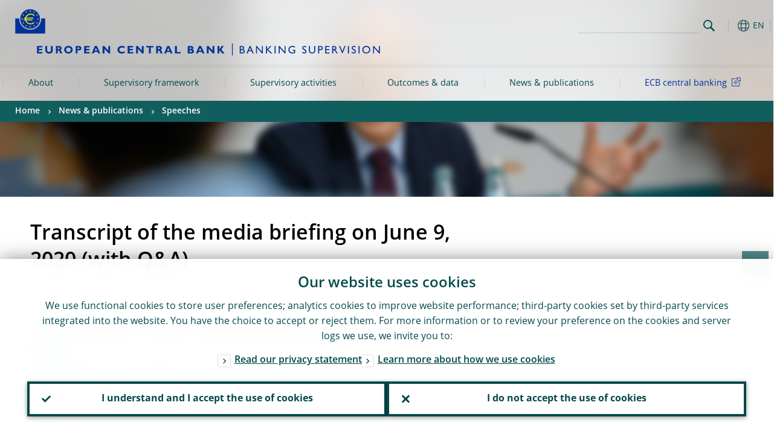

--- FILE ---
content_type: text/html; charset=UTF-8
request_url: https://www.bankingsupervision.europa.eu/press/speeches/date/2020/html/ssm.sp200610~27b3ba0a0d.en.html
body_size: 31571
content:
<!DOCTYPE html>
<html lang="en">
<head>
        <meta charset="utf-8">        
        <link rel="preload" href="/shared/dist/fonts/opensans_fixed/OpenSans-Regular.woff2" as="font" crossorigin>
        <link rel="preload" href="/shared/dist/fonts/opensans_fixed/OpenSans-SemiBold.woff2" as="font" crossorigin>
        <link rel="preload" href="/shared/dist/fonts/opensans_fixed/OpenSans-Bold.woff2" as="font" crossorigin> 
        <link rel="preload" href="/shared/dist/fonts/ecb-iconset/ECB-icon-set.woff2" as="font" crossorigin> 
        <link rel="icon" href="/fav.ico" sizes="16x16">
        <link rel="icon" href="/favicon-16.png" sizes="16x16">
        <link rel="icon" href="/favicon-32.png" sizes="32x32">
        <link rel="icon" href="/favicon-64.png" sizes="64x64">
        <link rel="icon" href="/favicon-128.png" sizes="128x128">
        <link rel="icon" href="/favicon-192.png" sizes="192x192">
        <link rel="icon" href="/favicon-256.png" sizes="256x256">

        <link rel="shortcut icon" href="/favicon-196.png" sizes="196x196">
        <link rel="apple-touch-icon" href="/favicon-152.png" sizes="152x152">
        <link rel="apple-touch-icon" href="/favicon-180.png" sizes="180x180">

        
    
        <title>Transcript of the media briefing on June 9, 2020 (with Q&amp;A)</title>
                 <meta name = "citation_title" content="Transcript of the media briefing on June 9, 2020 (with Q&amp;A)">
<meta name = "citation_online_date" content="10 June 2020">
<meta property="article:published_time"  content="2020-06-10">
<link rel="canonical" href="https://www.bankingsupervision.europa.eu/press/speeches/date/2020/html/ssm.sp200610~27b3ba0a0d.en.html">
    
        <meta name="author" content="European Central Bank">
        <meta name="description" content="European banking supervisors contribute to keeping the banking system safe and sound. European banking supervision comprises the ECB and national supervisors of the participating countries.">
        <meta name="viewport" content="width=device-width, initial-scale=1.0, viewport-fit=cover">

        
        <script>
            var ECB = {};
            ECB.currentLanguage = 'en';
            ECB.isoLocalLanguageName = 'English';
            ECB.isLive = true;
            ECB.version = '4076226';
            ECB.navigationVersion = '1762793130';
            ECB.clientTimeError = 1764123842 - (new Date().getTime());

            

            ECB.availableLanguages = [{"en": "English"}];            
           

        </script>
            
        <link rel="stylesheet" href="/shared/dist/css/main-ssm.min.css?4076226" media="all">         
        <meta name="twitter:card" content="summary">
        <meta name="twitter:site" content="@ecb">
   
            <meta name="explainerDate" content="1 January 1970">
        	    	<meta property="og:type" content="article">
	            <meta property="og:type" content="website">
        <meta property="og:title" content="Transcript of the media briefing on June 9, 2020 (with Q&amp;A)">
        <meta property="og:url" content="https://www.bankingsupervision.europa.eu/press/speeches/date/2020/html/ssm.sp200610~27b3ba0a0d.en.html">
        <meta property="og:image:secure_url" content="https://www.bankingsupervision.europa.eu/press/speeches/shared/img/socialmedia/social-default.jpg?8105d1372267991d7e478e797298628f">
        <meta property="og:image" content="https://www.bankingsupervision.europa.eu/press/speeches/shared/img/socialmedia/social-default.jpg?8105d1372267991d7e478e797298628f" >
        <meta property="og:image:width" content="1200">
        <meta property="og:image:height" content="600">
        <meta property="og:site_name" content="European Central Bank - Banking supervision">
    
        <noscript>
            <style>            
                .accordion .content-box {
                    display: block;
                }
            </style>
        </noscript>        
    <script type="text/javascript">
        /*! ecb - v2.0.0 - European Central Bank */
var ECB=window.ECB||{};ECB.fast=ECB.fast||{},ECB.slow=ECB.slow||{},ECB.supports=ECB.supports||{},ECB.fast.annexSwap=function(){var t,e,n=document.querySelector(".section-press .address-box + .definition-list");n&&(t=(e=(t=(e=(t=n.previousElementSibling).previousElementSibling)&&e.classList.contains("related-topics")?e:t).previousElementSibling)&&e.classList.contains("footnotes")?e:t).parentNode.insertBefore(n,t)},ECB.fast.attribution=function(n){var t,e,a=n.style.backgroundImage||n.src;a=(a=a.replace('url("',"")).replace('")',""),n.src&&(n=n.closest("picture"));a&&(t=(t=a).replace('url("',""),e=document.location.protocol+"//"+document.location.hostname,-1===t.indexOf("http")&&-1===t.indexOf('url("//')||t.startsWith(e))&&ECB.fast.exif.getArtist(a,function(t){var e;0<(t=t?.exif||t?.xmp||"").length&&!n.classList.contains("-attribution")&&(n.classList.add("-attribution"),t='<span class="attribution"><span class="attribution-details">'+(t.startsWith("©")?"":"© ")+t+'</span> <button aria-label="Photographer"></button></span>',n.classList.contains("slider_image")&&n.parentElement?.classList.contains("-bottom")&&((e=n.parentElement?.querySelector(".slider_content_container .slider_text")).insertAdjacentHTML("beforeend",t),e=e.querySelector(".attribution button")),n.insertAdjacentHTML("beforeend",t),[n.querySelector(".attribution button"),e].forEach(e=>{e&&e.addEventListener("click",function(t){return e.parentElement.classList.toggle("-active"),t.preventDefault(),t.stopPropagation(),!1})}))})},ECB.fast.authorMove=function(){var t,e=document.getElementById("side-authors");e&&(t=Array.from(document.querySelectorAll("aside > *")).reduce(function(t,e){return t+e.clientHeight},0),e.style.marginTop=Math.max(110,t)+50+"px")},ECB.fast.connector=function(t){function e(t){t.classList.contains("-gradient-upper")&&(i="-gradient-upper"),t.classList.contains("-dark-grey")&&(o="-dark-grey"),t.classList.contains("-light-grey-blue")&&(i="-transparent-light-grey",o="-transparent-blue");var e="<div class='upper-connection "+i+"'></div> <div class='lower-connection "+o+"'></div>";t.insertAdjacentHTML("afterend",e)}function a(t,e){return t.classList.contains(e)}function n(t,e){for(var n=0;n<e.length;n++)if(a(t,e[n]))return 1}var r=(t=t||document).querySelectorAll(".connector"),i="-transparent-blue",o="-light-blue";if(0<r.length)e(r[r.length-1]);else{var s=Array.from(t.querySelectorAll(".contact-box, .see-also-boxes, .carousel, .promo-box, .contact-box, .explainer-box"));if(s.length){var l=s[0],c=l.previousElementSibling;if(c&&"DIV"==c.tagName&&!a(c,"title")){for(var u=l.nextElementSibling,g=!1;null!=u;)a(u,"in-this-section")||"SCRIPT"==u.tagName||"STYLE"==u.tagName||(-1==s.indexOf(u)?g=!0:g&&(c=(l=u).previousElementSibling,g=!1)),u=u.nextElementSibling;g||(c.classList.add("connector"),n(c,["section","intro","boxes","accordion","definition-list","tags"])&&c.classList.add("-gradient-upper"),n(c,["jumbo-box"])&&a(c,"-dark-blue")&&c.classList.add("-light-grey-blue"),a(l,".carousel")||c.classList.add("-dark-grey"),e(c))}}}},ECB.fast.exif=(()=>{var i=function(t,e,n){var a,r,i,o=t,s=e,l=n,c="";for(l=s+n;s<l;)switch((a=o.getUint8(s++))>>4){case 0:case 1:case 2:case 3:case 4:case 5:case 6:case 7:c+=String.fromCharCode(a);break;case 12:case 13:r=o.getUint8(s++),c+=String.fromCharCode((31&a)<<6|63&r);break;case 14:r=o.getUint8(s++),i=o.getUint8(s++),c+=String.fromCharCode((15&a)<<12|(63&r)<<6|(63&i)<<0)}return c},r=function(t,e,n,a){for(var r,i=t.getUint16(n,!a),o=0;o<i;o++)if(315===t.getUint16(r=n+12*o+2,!a))return s(t,r,e,a);return""},s=function(t,e,n,a){var r=t.getUint32(e+4,!a),a=t.getUint32(e+8,!a)+n;return i(t,4<r?a:e+8,r-1)},o=function(t,e,n){if("exif"!=i(t,e,4).toLowerCase())return!1;var a,e=e+(n?8:6);if(18761==t.getUint16(e))a=!1;else{if(19789!=t.getUint16(e))return!1;a=!0}return 42==t.getUint16(e+2,!a)&&!((n=t.getUint32(e+4,!a))<8)&&r(t,e,e+n,a)},l=function(t,e){return!!(t&1<<e-1)};return{getArtist:function(t,a){let e=t=>{new DataView(t);var e,n,t={exif:(t=>{var e=new DataView(t),n=!1;if(1380533830==e.getUint32(0)&&1464156752==e.getUint32(8)&&1448097880==e.getUint32(12)){if(!l(e.getUint8(20),4))return!1;n=!0}else if(255!=e.getUint8(0)||216!=e.getUint8(1))return!1;var a=2,r=t.byteLength;if(n)for(a=16;a<r;){if(a+=e.getUint32(a,!0)+4,"EXIF"==i(e,a,4))return o(e,a,!0,e.getUint32(a,!0));a+=4}else for(;a<r;){if(255!=e.getUint8(a))return!1;if(225==e.getUint8(a+1))return o(e,a+4,!1,e.getUint16(a+2)-2);a+=2+e.getUint16(a+2)}})(t),xmp:(t=t,e=new TextDecoder("utf-8"),t=new Uint8Array(t),t=(e=e.decode(t)).indexOf("<x:xmpmeta"),n=e.indexOf("</x:xmpmeta>"),-1!==t&&-1!==n&&(e=e.slice(t,n+12),(new DOMParser).parseFromString(e,"application/xml").querySelector("dc\\:creator, creator")?.textContent?.trim())||"")};a(t)},n=new XMLHttpRequest;n.onload=function(){200!==this.status&&0!==this.status||e(n.response)},n.open("GET",t,!0),n.responseType="arraybuffer",n.send(null)}}})(),ECB.fast.isLoading=function(){for(var t=document.querySelectorAll(".-is-loading"),e=0;e<t.length;e++)t[e].insertAdjacentHTML("afterbegin","<div class='is-busy'> Loading ... </div>")},ECB.fast.langLinks=function(){if(ECB.fast.isEuLanguage=!!document.querySelector("#language-values a[lang="+ECB.currentLanguage+"]:not([specialLang])"),ECB.fast.isEuLanguage&&"en"!=ECB.currentLanguage){var e=document.querySelectorAll("a:not([lang]"),n=/\.[a-z]{2,3}(\.(html|pdf)([\?#].*)?)$/;let t=["www.ecb.europa.eu","www.bankingsupervision.europa.eu","www.esrb.europa.eu"];for(var a=0;a<e.length;a++){var r=e[a];r.hasAttribute("href")&&!!(i=(i=r).getAttribute("href"))&&(-1===i.indexOf(":")||(i=i.match(/^https?:\/\/([^/]+)/))&&i[1]&&t.includes(i[1]))&&(t=>!!((t=t.getAttribute("href").match(n))&&0<t.length)&&"en"==t[0].substr(1,2))(r)&&r.setAttribute("href",r.getAttribute("href").replace(n,"."+ECB.currentLanguage+"$1"))}}var i},ECB.fast.langSwitch=function(){var e,n;ECB.isLive&&(e=localStorage.getItem("lastLanguage"),(n=function(t){return!(!t||ECB.currentLanguage==t||((t=document.querySelector("#language-values>a[lang="+t+"]"))&&(document.location.href=t.href),0))})(e)||window.addEventListener("storage",function(t){"lastLanguage"==t.key&&t.newValue!=e&&n(t.newValue)}))},ECB.fast.loadImages=function(t){for(var n,e=t,a=(t||(e=document),function(t){var e=ECB.supports.webp&&t.getAttribute("data-image-webp")?t.getAttribute("data-image-webp"):t.getAttribute("data-image"),n=t;n.style.backgroundImage="url('"+e+"')",t.classList.contains("-inner")||ECB.fast.attribution(n),n.classList.add("loaded")}),r=(window.IntersectionObserver&&(n=new IntersectionObserver(function(t){for(var e=0;e<t.length;e++)t[e].isIntersecting&&(a(t[e].target),n.unobserve(t[e].target))},{rootMargin:"50%"})),e.querySelectorAll("[data-image]")),i=0;i<r.length;i++)r[i].classList.contains("fast")||r[i].classList.contains("coin-cropper")||!n?a(r[i]):n.observe(r[i]);for(var o=e.querySelectorAll("picture img"),i=0;i<o.length;i++)ECB.fast.attribution(o[i])},ECB.fast.pageTitle=function(){var t=document.querySelector("main>.title h1");t&&0<t.innerText.length&&(document.title=t.innerText)},ECB.fast.random=function(t){Element.prototype.matches||(Element.prototype.matches=Element.prototype.msMatchesSelector||Element.prototype.webkitMatchesSelector);for(var e=(t?t:document).querySelectorAll(".random"),n=0;n<e.length;n++){e[n].querySelectorAll(".random-item");var a=[],r=(Array.prototype.slice.call(e[n].children).map(function(t){t.matches(".random-item")&&a.push(t)}),Math.floor(Math.random()*a.length));e[n].classList.contains("-daily")&&(r=(new Date).getDate()%a.length),a[r].classList.add("active");for(var i=0;i<a.length;i++)i!=r&&e[n].removeChild(a[i])}},ECB.fast.supportCheck=function(e){var n=new Image;n.onload=function(t){"load"==t.type&&1==n.width&&(document.documentElement.classList.add("webp"),ECB.supports.webp=!0),e&&e()},n.onerror=function(){e&&e()},n.src="[data-uri]"},ECB.fast.tempFixes=function(){for(var t=".table .wrapper h3",e=function(t){var e=t.parentElement.parentElement,n=document.createElement("div");n.classList.add("header"),n.innerHTML='<div class="title">'+t.innerHTML+"</div>",t.parentElement.removeChild(t),e.prepend(n)},n=document.querySelectorAll(t),a=0;a<n.length;a++)e(n[a])},ECB.fast.supportCheck(function(){function t(){ECB.jsForContentOnly||ECB.fast.pageTitle(),ECB.fast.tempFixes(),ECB.fast.random(),ECB.fast.loadImages(),ECB.fast.langLinks(),ECB.fast.connector(),ECB.fast.annexSwap(),ECB.fast.isLoading(),ECB.fast.authorMove()}"loading"!==document.readyState?t():window.addEventListener("DOMContentLoaded",t)});    </script>
    <script type="text/javascript" async src="/shared/dist/js/slow.min.js?v=4076226"></script>
    
    </head>

<body class="project-ssm section-press sub-speeches sub-date sub-2020	">

	
<div id="skip-links">
	<div class="skip-links-content">	
		<span>Skip to:</span>
		<a href="#navwrapper"><span class="sr-only">Skip to </span>navigation</a>
		<a href="#main-content"><span class="sr-only">Skip to </span>content</a>
		<a href="#ecb-doc-footer"><span class="sr-only">Skip to </span>footer</a>
	</div>
</div>
<header id="ecb-doc-header" class="v2"> 
	<div class="headerHolder">
		<button id="toggle-sticky-nav" aria-haspopup="true" ></button>
		<div class="logo-name">
			<a href="/home/html/index.en.html" alt="Go to our homepage">
				<img src="/shared/img/logo/logos-ssm/ssm_logos/SSM_logo_One-line_en.svg" alt="Banking Supervision">			</a>
		</div>
		<div class="logo-name-mobile">
			<a href="/home/html/index.en.html" alt="Go to our homepage">
				<img src="/shared/img/logo/logos-ssm/ssm_logos_mobile/ECB_BankingSupervision_OneLineLogo_Mobile_EN.svg" alt="Banking Supervision">			</a>
		</div>
	
		<div id="language-selector-holder" role="button" title="Select language">
			<div id="language-selector"></div>
			<div id="language-selected"   aria-haspopup="true"><i></i><span class="ecb-full">EN</span></div>			
			<div id="language-values">				
				<a href="ssm.sp200610~27b3ba0a0d.bg.html" lang="bg" title="Български"><span class="ecb-full">Български</span></a><a href="ssm.sp200610~27b3ba0a0d.cs.html" lang="cs" title="Čeština"><span class="ecb-full">Čeština</span></a><a href="ssm.sp200610~27b3ba0a0d.da.html" lang="da" title="Dansk"><span class="ecb-full">Dansk</span></a><a href="ssm.sp200610~27b3ba0a0d.de.html" lang="de" title="Deutsch"><span class="ecb-full">Deutsch</span></a><a href="ssm.sp200610~27b3ba0a0d.el.html" lang="el" title="Eλληνικά"><span class="ecb-full">Eλληνικά</span></a><a href="ssm.sp200610~27b3ba0a0d.en.html" class="selected available" lang="en" title="English"><span class="ecb-full">English</span></a><a href="ssm.sp200610~27b3ba0a0d.es.html" lang="es" title="Español"><span class="ecb-full">Español</span></a><a href="ssm.sp200610~27b3ba0a0d.et.html" lang="et" title="Eesti keel"><span class="ecb-full">Eesti keel</span></a><a href="ssm.sp200610~27b3ba0a0d.fi.html" lang="fi" title="Suomi"><span class="ecb-full">Suomi</span></a><a href="ssm.sp200610~27b3ba0a0d.fr.html" lang="fr" title="Français"><span class="ecb-full">Français</span></a><a href="ssm.sp200610~27b3ba0a0d.ga.html" lang="ga" title="Gaeilge"><span class="ecb-full">Gaeilge</span></a><a href="ssm.sp200610~27b3ba0a0d.hr.html" lang="hr" title="Hrvatski"><span class="ecb-full">Hrvatski</span></a><a href="ssm.sp200610~27b3ba0a0d.hu.html" lang="hu" title="Magyar"><span class="ecb-full">Magyar</span></a><a href="ssm.sp200610~27b3ba0a0d.it.html" lang="it" title="Italiano"><span class="ecb-full">Italiano</span></a><a href="ssm.sp200610~27b3ba0a0d.lt.html" lang="lt" title="Lietuvių"><span class="ecb-full">Lietuvių</span></a><a href="ssm.sp200610~27b3ba0a0d.lv.html" lang="lv" title="Latviešu"><span class="ecb-full">Latviešu</span></a><a href="ssm.sp200610~27b3ba0a0d.mt.html" lang="mt" title="Malti"><span class="ecb-full">Malti</span></a><a href="ssm.sp200610~27b3ba0a0d.nl.html" lang="nl" title="Nederlands"><span class="ecb-full">Nederlands</span></a><a href="ssm.sp200610~27b3ba0a0d.pl.html" lang="pl" title="Polski"><span class="ecb-full">Polski</span></a><a href="ssm.sp200610~27b3ba0a0d.pt.html" lang="pt" title="Português"><span class="ecb-full">Português</span></a><a href="ssm.sp200610~27b3ba0a0d.ro.html" lang="ro" title="Română"><span class="ecb-full">Română</span></a><a href="ssm.sp200610~27b3ba0a0d.sk.html" lang="sk" title="Slovenčina"><span class="ecb-full">Slovenčina</span></a><a href="ssm.sp200610~27b3ba0a0d.sl.html" lang="sl" title="Slovenščina"><span class="ecb-full">Slovenščina</span></a><a href="ssm.sp200610~27b3ba0a0d.sv.html" lang="sv" title="Svenska"><span class="ecb-full">Svenska</span></a>			</div>
		</div>
		
		<button id="hamburger" aria-haspopup="true" >
			Menu
			<div class="icon">
				<div class="line-outer">
			    	<div class="line-inner"></div>
			  	</div>
				<div class="line-outer">
			    	<div class="line-inner"></div>
				</div>
				<div class="line-outer">
			    	<div class="line-inner"></div>
				</div>		
			</div>			
					</button>
		<div class="logo">
			<a href="/home/html/index.en.html" alt="Go to our homepage">
				<img src="/shared/img/logo/logo_only.svg" alt="our logo, a yellow Euro sign surrounded by yellow stars centered in a dark blue circle resting on a dark blue base">			
			</a>
		</div>	
		<nav id="navwrapper" role="navigation" aria-label="Main navigation"><div id="mainnav"><ul><li class="has-subpages" aria-expanded="false"><a href="/about/html/index.en.html">About</a><a href="#" class="subpages" title="toggle subpages for About"></a><div class="nav-first-level-wrap"><div class="nav-featured-wrap"><div class="nav-featured"><div class="item">
    <div class="title">About</div>
        <a href="/about/html/index.en.html">Overview of European banking supervision</a>
    <hr>
    </div>

</div></div><ul><li class="has-subpages"><a href="/about/thessm/html/index.en.html">Who we are</a><a href="#" class="subpages" title="toggle subpages for Who we are"></a><ul><li class="clearfix"><a href="/about/thessm/bankingunion/html/index.en.html">Understanding the banking union and ESFS</a></li><li class="clearfix"><a href="/about/thessm/milestones/html/index.en.html">Milestones</a></li><li class="has-subpages"><a href="/about/thessm/mission-statement/html/index.en.html">Mission statement</a><a href="#" class="subpages" title="toggle subpages for Mission statement"></a><ul><li class="clearfix"><a href="/about/thessm/mission-statement/strategic-intents/html/index.en.html">Strategic intents</a></li><li class="clearfix"><a href="/about/thessm/mission-statement/risk-appetite-statement/html/index.en.html">Risk appetite statement</a></li><li class="clearfix"><a href="/about/thessm/mission-statement/organisational-principles/html/index.en.html">Organisational principles</a></li></ul></li><li class="clearfix"><a href="/about/thessm/faqs/html/index.en.html">Frequently asked questions</a></li><li class="clearfix"><a href="/about/thessm/climate/html/index.en.html">Climate change, nature loss and banking supervision</a></li><li class="has-subpages"><a href="/about/thessm/annual-report/html/index.en.html">Annual report</a><a href="#" class="subpages" title="toggle subpages for Annual report"></a><ul><li class="clearfix"><a href="/about/thessm/annual-report/previous-annual-reports/html/index.en.html">Previous annual reports</a></li></ul></li></ul></li><li class="has-subpages"><a href="/about/organisation/html/index.en.html">Organisation & governance</a><a href="#" class="subpages" title="toggle subpages for Organisation & governance"></a><ul><li class="has-subpages"><a href="/about/organisation/leadership/html/index.en.html">Structure & leadership</a><a href="#" class="subpages" title="toggle subpages for Structure & leadership"></a><ul><li class="clearfix"><a href="/about/organisation/leadership/supervisoryboard/html/index.en.html">Supervisory Board</a></li><li class="clearfix"><a href="/about/organisation/leadership/administrative-board-of-review/html/index.en.html">Administrative Board of Review</a></li><li class="clearfix"><a href="/about/organisation/leadership/mediation-panel/html/index.en.html">Mediation panel</a></li><li class="clearfix"><a href="/about/organisation/leadership/organigram/html/index.en.html">Organigram</a></li><li class="clearfix"><a href="/about/organisation/leadership/accountability/html/index.en.html">Accountability</a></li><li class="clearfix"><a href="/about/organisation/leadership/diaries/html/index.en.html">Diaries</a></li><li class="clearfix"><a href="/about/organisation/leadership/banking-supervision-market-contact-group/html/index.en.html">Banking Supervision Market Contact Group</a></li></ul></li><li class="clearfix"><a href="/about/organisation/decision-making/html/index.en.html">Decision-making</a></li><li class="has-subpages"><a href="/about/organisation/national-supervisors/html/index.en.html">National supervisors</a><a href="#" class="subpages" title="toggle subpages for National supervisors"></a><ul><li class="clearfix"><a href="/about/organisation/national-supervisors/consumer-protection/html/index.en.html">Consumer protection</a></li></ul></li></ul></li><li class="clearfix"><a href="/about/banking-supervision-explained/html/index.en.html">Banking supervision explained</a></li><li class="has-subpages"><a href="/about/working-at-the-ecb/html/index.en.html">Working at the ECB</a><a href="#" class="subpages" title="toggle subpages for Working at the ECB"></a><ul><li class="clearfix"><a href="/about/working-at-the-ecb/vacancies/html/index.en.html">Vacancies</a></li><li class="has-subpages"><a href="/about/working-at-the-ecb/who-we-are/html/index.en.html">Who we are</a><a href="#" class="subpages" title="toggle subpages for Who we are"></a><ul><li class="clearfix"><a href="/about/working-at-the-ecb/who-we-are/about-the-ecb/html/index.en.html">About the ECB</a></li><li class="clearfix"><a href="/about/working-at-the-ecb/who-we-are/meet-our-people/html/index.en.html">Meet our people</a></li><li class="clearfix"><a href="/about/working-at-the-ecb/who-we-are/life-in-frankfurt/html/index.en.html">Life in Frankfurt am Main</a></li></ul></li><li class="has-subpages"><a href="/about/working-at-the-ecb/why-we-value-diversity/html/index.en.html">Why we value diversity</a><a href="#" class="subpages" title="toggle subpages for Why we value diversity"></a><ul><li class="clearfix"><a href="/about/working-at-the-ecb/why-we-value-diversity/women/html/index.en.html">Women@ECB</a></li><li class="clearfix"><a href="/about/working-at-the-ecb/why-we-value-diversity/diversity-networks/html/index.en.html">Diversity networks</a></li></ul></li><li class="has-subpages"><a href="/about/working-at-the-ecb/what-we-offer/html/index.en.html">What we offer</a><a href="#" class="subpages" title="toggle subpages for What we offer"></a><ul><li class="has-subpages"><a href="/about/working-at-the-ecb/what-we-offer/contract/html/index.en.html">Contract types</a><a href="#" class="subpages" title="toggle subpages for Contract types"></a><ul><li class="clearfix"><a href="/about/working-at-the-ecb/what-we-offer/contract/fixed/html/index.en.html">Fixed-term</a></li><li class="clearfix"><a href="/about/working-at-the-ecb/what-we-offer/contract/short/html/index.en.html">Short-term</a></li><li class="clearfix"><a href="/about/working-at-the-ecb/what-we-offer/contract/escb/html/index.en.html">ESCB/IO</a></li><li class="clearfix"><a href="/about/working-at-the-ecb/what-we-offer/contract/other/html/index.en.html">Other</a></li></ul></li><li class="clearfix"><a href="/about/working-at-the-ecb/what-we-offer/traineeship/html/index.en.html">Traineeship</a></li><li class="clearfix"><a href="/about/working-at-the-ecb/what-we-offer/graduate/html/index.en.html">Graduate programme</a></li><li class="clearfix"><a href="/about/working-at-the-ecb/what-we-offer/wecs/html/index.en.html">ECB Scholarship for Women</a></li><li class="clearfix"><a href="/about/working-at-the-ecb/what-we-offer/ukrainian-scholarship/html/index.en.html">ECB Scholarship for Ukrainian graduates</a></li></ul></li><li class="has-subpages"><a href="/about/working-at-the-ecb/before-you-apply/html/index.en.html">How you can join us</a><a href="#" class="subpages" title="toggle subpages for How you can join us"></a><ul><li class="clearfix"><a href="/about/working-at-the-ecb/before-you-apply/how-to-apply/html/index.en.html">How to apply</a></li><li class="clearfix"><a href="/about/working-at-the-ecb/before-you-apply/how-we-hire/html/index.en.html">How we hire</a></li><li class="clearfix"><a href="/about/working-at-the-ecb/before-you-apply/newcomers/html/index.en.html">Starting a new role at the ECB</a></li></ul></li><li class="clearfix"><a href="/about/working-at-the-ecb/faq/html/index.en.html">Frequently asked questions</a></li></ul></li><li class="has-subpages"><a href="/about/fees/html/index.en.html">Supervisory fees</a><a href="#" class="subpages" title="toggle subpages for Supervisory fees"></a><ul><li class="clearfix"><a href="/about/fees/debtor/html/index.en.html">Who has to pay</a></li><li class="clearfix"><a href="/about/fees/total/html/index.en.html">Total annual fees</a></li><li class="clearfix"><a href="/about/fees/fee/html/index.en.html">Fee factors</a></li><li class="clearfix"><a href="/about/fees/calculator/html/index.en.html">How is the annual supervisory fee calculated?</a></li><li class="clearfix"><a href="/about/fees/notice/html/index.en.html">How to pay the supervisory fee?</a></li><li class="clearfix"><a href="/about/fees/status/html/index.en.html">Change in situation</a></li><li class="clearfix"><a href="/about/fees/legal/html/index.en.html">Legal basis</a></li><li class="clearfix"><a href="/about/fees/faqs/html/index.en.html">Frequently asked questions</a></li><li class="clearfix"><a href="/about/fees/data/html/index.en.html">Data protection</a></li></ul></li></ul></div></li><li class="has-subpages" aria-expanded="false"><a href="/framework/html/index.en.html">Supervisory framework</a><a href="#" class="subpages" title="toggle subpages for Supervisory framework"></a><div class="nav-first-level-wrap"><div class="nav-featured-wrap"><div class="nav-featured"><div class="item">
    <div class="title">Supervisory framework</div>
        <a href="/framework/html/index.en.html">Overview of our supervisory framework</a>
    <hr>
    </div>

</div></div><ul><li class="has-subpages"><a href="/framework/approach/html/index.en.html">Supervisory cycle & approach</a><a href="#" class="subpages" title="toggle subpages for Supervisory cycle & approach"></a><ul><li class="clearfix"><a href="/framework/approach/simplification/html/index.en.html">Simplification</a></li><li class="clearfix"><a href="/framework/approach/Joint-supervisory-teams/html/index.en.html">Joint supervisory teams</a></li><li class="clearfix"><a href="/framework/approach/crisis-management/html/index.en.html">Crisis management</a></li><li class="clearfix"><a href="/framework/approach/supervisory-disclosure/html/index.en.html">Supervisory disclosure</a></li><li class="clearfix"><a href="/framework/approach/reporting-taxonomy/html/index.en.html">Reporting taxonomy</a></li><li class="clearfix"><a href="/framework/approach/data-quality-checks/html/index.en.html">Data quality checks</a></li><li class="clearfix"><a href="/framework/approach/measures/html/index.en.html">Supervisory measures</a></li></ul></li><li class="has-subpages"><a href="/framework/priorities/html/index.en.html">Priorities & risks</a><a href="#" class="subpages" title="toggle subpages for Priorities & risks"></a><ul><li class="clearfix"><a href="/framework/priorities/geopolitical-risk/html/index.en.html">Geopolitical risk</a></li></ul></li><li class="has-subpages"><a href="/framework/legal-framework/html/index.en.html">Supervisory legal framework</a><a href="#" class="subpages" title="toggle subpages for Supervisory legal framework"></a><ul><li class="clearfix"><a href="/framework/legal-framework/ecb-legal/html/index.en.html">ECB legal framework</a></li><li class="has-subpages"><a href="/framework/legal-framework/regulatory/html/index.en.html">EU banking law</a><a href="#" class="subpages" title="toggle subpages for EU banking law"></a><ul><li class="clearfix"><a href="/framework/legal-framework/regulatory/compliance/html/index.en.html">Compliance with guidelines and recommendations</a></li></ul></li><li class="has-subpages"><a href="/framework/legal-framework/supervisory-policy/html/index.en.html">Supervisory policy documents</a><a href="#" class="subpages" title="toggle subpages for Supervisory policy documents"></a><ul><li class="clearfix"><a href="/framework/legal-framework/supervisory-policy/thematic-reports/html/index.en.html">Thematic reports</a></li><li class="clearfix"><a href="/framework/legal-framework/supervisory-policy/ecb-supervisory-guides/html/index.en.html">ECB supervisory guides</a></li></ul></li><li class="clearfix"><a href="/framework/legal-framework/public-consultations/html/index.en.html">Public consultations</a></li><li class="clearfix"><a href="/framework/legal-framework/anti-money-laundering/html/index.en.html">Anti-money laundering</a></li></ul></li><li class="clearfix"><a href="/framework/national-powers/html/index.en.html">National powers</a></li><li class="has-subpages"><a href="/framework/lsi/html/index.en.html">Supervision & oversight of less significant institutions</a><a href="#" class="subpages" title="toggle subpages for Supervision & oversight of less significant institutions"></a><ul><li class="has-subpages"><a href="/framework/lsi/lsi-overview/html/index.en.html">Overview of less significant institutions</a><a href="#" class="subpages" title="toggle subpages for Overview of less significant institutions"></a><ul><li class="clearfix"><a href="/framework/lsi/lsi-overview/lsi-docs/html/index.en.html">Documents for less significant institutions</a></li></ul></li><li class="has-subpages"><a href="/framework/lsi/methodologies/html/index.en.html">Supervisory approach and methodologies</a><a href="#" class="subpages" title="toggle subpages for Supervisory approach and methodologies"></a><ul><li class="clearfix"><a href="/framework/lsi/methodologies/srep/html/index.en.html">The SREP for less significant institutions</a></li></ul></li><li class="clearfix"><a href="/framework/lsi/organisation/html/index.en.html">Organisation of supervision and oversight for less significant institutions</a></li><li class="clearfix"><a href="/framework/lsi/lsi-pub/html/index.en.html">Less significant institutions supervision report</a></li></ul></li><li class="has-subpages"><a href="/framework/supervised-banks/html/index.en.html">List of supervised banks</a><a href="#" class="subpages" title="toggle subpages for List of supervised banks"></a><ul><li class="clearfix"><a href="/framework/supervised-banks/criteria/html/index.en.html">Criteria for determining significance</a></li></ul></li><li class="has-subpages"><a href="/framework/international-cooperation/html/index.en.html">International cooperation</a><a href="#" class="subpages" title="toggle subpages for International cooperation"></a><ul><li class="clearfix"><a href="/framework/international-cooperation/understanding/html/index.en.html">Memoranda of understanding</a></li></ul></li></ul></div></li><li class="has-subpages" aria-expanded="false"><a href="/activities/html/index.en.html">Supervisory activities</a><a href="#" class="subpages" title="toggle subpages for Supervisory activities"></a><div class="nav-first-level-wrap"><div class="nav-featured-wrap"><div class="nav-featured"><div class="item">
    <div class="title">Supervisory activities</div>
        <a href="/activities/html/index.en.html">Overview of our supervisory activities</a>
    <hr>
    </div>

</div></div><ul><li class="has-subpages"><a href="/activities/srep/html/index.en.html">Supervisory Review and Evaluation Process (SREP)</a><a href="#" class="subpages" title="toggle subpages for Supervisory Review and Evaluation Process (SREP)"></a><ul><li class="clearfix"><a href="/activities/srep/srep-methodology/html/index.en.html">SREP methodology</a></li><li class="clearfix"><a href="/activities/srep/srep-reports/html/index.en.html">SREP reports</a></li><li class="clearfix"><a href="/activities/srep/pillar-2-guidance/html/index.en.html">Pillar 2 guidance</a></li><li class="clearfix"><a href="/activities/srep/pillar-2-methodology/html/index.en.html">Pillar 2 methodology</a></li><li class="clearfix"><a href="/activities/srep/pillar-2-requirement/html/index.en.html">Pillar 2 requirement</a></li><li class="clearfix"><a href="/activities/srep/leverage-ratio-pillar-2-requirement/html/index.en.html">Leverage ratio Pillar 2 requirement</a></li></ul></li><li class="clearfix"><a href="/activities/supervisory-measures/html/index.en.html">Supervisory measures</a></li><li class="clearfix"><a href="/activities/enforcement/html/index.en.html">Enforcement measures</a></li><li class="clearfix"><a href="/activities/sanctions/html/index.en.html">Sanctions</a></li><li class="clearfix"><a href="/activities/authorisation/html/index.en.html">Authorisations</a></li><li class="clearfix"><a href="/activities/fit_and_proper_assessments/html/index.en.html">Fit and proper assessment</a></li><li class="clearfix"><a href="/activities/stresstests/html/index.en.html">Stress tests</a></li><li class="clearfix"><a href="/activities/recoveryplans/html/index.en.html">Recovery plans</a></li><li class="clearfix"><a href="/activities/comprehensive_assessment/html/index.en.html">Comprehensive assessment</a></li><li class="has-subpages"><a href="/activities/internal_models/html/index.en.html">Internal models</a><a href="#" class="subpages" title="toggle subpages for Internal models"></a><ul><li class="clearfix"><a href="/activities/internal_models/imi/html/index.en.html">Internal model investigations</a></li><li class="clearfix"><a href="/activities/internal_models/omm/html/index.en.html">Ongoing model monitoring</a></li></ul></li><li class="clearfix"><a href="/activities/letterstobanks/html/index.en.html">Letters to banks</a></li></ul></div></li><li class="has-subpages" aria-expanded="false"><a href="/outcomes/html/index.en.html">Outcomes & data</a><a href="#" class="subpages" title="toggle subpages for Outcomes & data"></a><div class="nav-first-level-wrap"><div class="nav-featured-wrap"><div class="nav-featured"><div class="item">
    <div class="title">Outcomes & data</div>
        <a href="/outcomes/html/index.en.html">Overview of our outcomes and data</a>
    <hr>
    </div>

</div></div><ul><li class="clearfix"><a href="/outcomes/srep-reports/html/index.en.html">SREP reports</a></li><li class="clearfix"><a href="/outcomes/supervisory-data/html/index.en.html">Supervisory data</a></li><li class="clearfix"><a href="/outcomes/sanctions-imposed-by-the-ecb/html/index.en.html">Sanctions imposed by the ECB</a></li><li class="clearfix"><a href="/outcomes/supervisory-priorities/html/index.en.html">Supervisory priorities</a></li><li class="clearfix"><a href="/outcomes/public-consultations/html/index.en.html">Public consultations</a></li><li class="clearfix"><a href="/outcomes/annual-report/html/index.en.html">Annual report</a></li><li class="clearfix"><a href="/outcomes/supervision-report-for-less-significant-institutions/html/index.en.html">Supervision report for less significant institutions</a></li><li class="clearfix"><a href="/outcomes/thematic-reports/html/index.en.html">Thematic reports</a></li></ul></div></li><li class="has-subpages -section" aria-expanded="false"><a href="/press/html/index.en.html">News & publications</a><a href="#" class="subpages" title="toggle subpages for News & publications"></a><div class="nav-first-level-wrap"><div class="nav-featured-wrap"><div class="nav-featured"> <div class="item">
    <div class="title">News &amp; Publications</div>    
    <a href="/press/pubbydate/html/index.en.html">Browse all news &amp; publications</a>
    <hr>
    
</div>

</div></div><ul><li class="clearfix"><a href="/press/pr/html/index.en.html">Press releases</a></li><li class="has-subpages -section"><a href="/press/speeches/html/index.en.html">Speeches</a><a href="#" class="subpages" title="toggle subpages for Speeches"></a><ul><li class="clearfix"><a href="/press/speeches/chair/html/index.en.html">Chair</a></li><li class="clearfix"><a href="/press/speeches/vice-chair/html/index.en.html">Vice-Chair</a></li><li class="clearfix"><a href="/press/speeches/bm/html/index.en.html">Board members</a></li></ul></li><li class="clearfix"><a href="/press/interviews/html/index.en.html">Interviews</a></li><li class="has-subpages"><a href="/press/supervisory-newsletters/html/index.en.html">Supervision Newsletter</a><a href="#" class="subpages" title="toggle subpages for Supervision Newsletter"></a><ul><li class="clearfix"><a href="/press/supervisory-newsletters/past-issues/html/index.en.html">Previous supervision newsletters</a></li><li class="clearfix"><a href="/press/supervisory-newsletters/newsletter/html/index.en.html">Newsletter articles</a></li></ul></li><li class="clearfix"><a href="/press/blog/html/index.en.html">The Supervision Blog</a></li><li class="has-subpages"><a href="/press/other-publications/html/index.en.html">Other publications</a><a href="#" class="subpages" title="toggle subpages for Other publications"></a><ul><li class="clearfix"><a href="/press/other-publications/annual-report/html/index.en.html">Annual Report</a></li><li class="clearfix"><a href="/press/other-publications/letters/html/index.en.html">Letters to Members of Parliament</a></li><li class="clearfix"><a href="/press/other-publications/access_to_documents/html/index.en.html">Access to documents</a></li><li class="clearfix"><a href="/press/other-publications/publications/html/index.en.html">Publications</a></li></ul></li><li class="has-subpages"><a href="/press/tvservices/html/index.en.html">Podcasts & webcasts</a><a href="#" class="subpages" title="toggle subpages for Podcasts & webcasts"></a><ul><li class="clearfix"><a href="/press/tvservices/podcasts/html/index.en.html">The ECB Podcast</a></li><li class="clearfix"><a href="/press/tvservices/webcasts/html/index.en.html">Webcasts</a></li><li class="clearfix"><a href="/press/tvservices/hearings/html/index.en.html">Hearings at the European Parliament</a></li><li class="clearfix"><a href="/press/tvservices/downlink/html/index.en.html">Downlink parameters</a></li><li class="clearfix"><a href="/press/tvservices/footage/html/index.en.html">Footage for TV stations</a></li></ul></li><li class="clearfix"><a href="/press/conferences/html/index.en.html">Conferences & seminars</a></li><li class="clearfix"><a href="/press/contacts/html/index.en.html">Media contacts</a></li></ul></div></li><li class="clearfix -ecb" aria-expanded="false"><a href="https://www.ecb.europa.eu/home/html/index.en.html">ECB central banking<i class="external"></i></a></li></ul></div></nav>		
		
		
		<div id="page-actions">			
			<div class="ecb-quickSearch" style="width:100%;">
				<form role="search" method="get" style="width:100%;display:flex" onsubmit="return false">
					<input type="text" name="search" class="addsearch" id="searchInput" maxlength="300" aria-label="Search" alt="Search" autocomplete="off" />				
					<a href="#" id="searchButton">Search</a>
				</form>
			</div>
		</div>

		<button id="toggle-mobile-nav" aria-expanded="false" aria-controls="navwrapper"><span class="sr-only">Menu</span></button> 

		
		
		
	</div>
			<div id="ecb-breadcrumbscontainer"><div id="ecb-breadcrumbwrapper"><nav id="ecb-breadcrumbs"></nav></div></div>
		
</header>

<div id="ecb-mainnavwrapper" style="display: none !important;"></div>

<div id="addSearch-container-full">
    <div class="blue-bg">
        <div class="arrow-top"></div>
        <div class="section filter-radio">
            <div class="tabs-container -white-blue">

                <input id="searchAll" name="search-tab-group" type="radio" checked="" onClick="ECB.slow.addSearchApi.filterDate(this.value);" value="all">
                <label for="searchAll" class="count-hits-all">ANYTIME <span class="count-hits"></span></label>
                <div class="spacer"></div>
                <input id="searchMonth" name="search-tab-group" type="radio" onClick="ECB.slow.addSearchApi.filterDate(this.value);" value="month">
                <label for="searchMonth" class="count-hits-month">PAST MONTH <span class="count-hits"></span></label>
                <div class="spacer"></div>
                <input id="searchYear" name="search-tab-group" type="radio" onClick="ECB.slow.addSearchApi.filterDate(this.value);" value="year">
                <label for="searchYear" class="count-hits-year">PAST YEAR <span class="count-hits"></span></label>

            </div>
            <div class="tabs-search-options-head">
                <div id="text-search-options" class="title-option">Search Options</div>
                <div id="text-image-preview" class="title-option hidden">Image Preview</div>
            </div>
        </div>
        <div class="arrow-bottom"></div>
        <div class="filter-selection form">
            <div class="form-content">
                <form>

                    <div>
                        <label for="dropdownSuggestions">Sort by</label>
                        <div id="dropdownFilter" class="dropdown">
                            <span class="icon"></span>
                            <select onchange="ECB.slow.addSearchApi.filterDate(this.value)" id="searchFilterDate">
                                <option value="all" class="count-hits-all">ANYTIME </option>
                                <option value="month" class="count-hits-month">PAST MONTH </option>
                                <option value="year" class="count-hits-year">PAST YEAR </option>
                            </select>
                        </div>
                    </div>

                    <div>
                        <label for="dropdownSuggestions" class="space-top">Suggestions</label>
                        <div id="dropdownSuggestions" class="dropdown">
                            <span class="icon"></span>
                            <select onchange="ECB.slow.addSearchApi.initSearch(this.value)" id="searchSuggestion">
                                <option></option>
                            </select>
                        </div>
                    </div>

                </form>
            </div>

        </div>
    </div>
    <div class="white-bg">
        <div class="section">
            <div class="result-main-panel">
                <!--<h1 class="ecb0 title-stick">Search Results</h1>-->
                <div id="addsearch-api-results"></div>
                <div class="addsearch-legends-categories">
                    <span id="adcat_home">Home</span>
                    <span id="adcat_press">Media</span>
                    <span id="adcat_explainers">Explainers</span>
                    <span id="adcat_pub">Research &amp; Publications</span>
                    <span id="adcat_stats">Statistics</span>
                    <span id="adcat_mopo">Monetary Policy</span>
                    <span id="adcat_euro">The &euro;uro</span>
                    <span id="adcat_paym">Payments &amp; Markets</span>
                    <span id="adcat_career">Careers</span>
                </div>
            </div>
            <div class="result-side-panel">
                <div id="addsearch-sidemenu">
                    <div id="result-suggestions">
                        <span>Suggestions</span>
                        <div id="suggestions-container">
                        </div>
                    </div>
                    <div id="result-sortBy">
                        <span>Sort by</span>
                        <div id="sortby-radio-container">
                            <div class="addsearch-sortby-radiogroup">
                                <label>
                                    <input id="sort-by-relevance" type="radio" name="sortby-radio-container" onclick="ECB.slow.addSearchApi.sortBy('relevance')" data-field="relevance" data-order="desc" value="" checked="">Relevance
                                </label>
                                <label>
                                    <input id="sort-by-date" type="radio" name="sortby-radio-container" onclick="ECB.slow.addSearchApi.sortBy('date')" data-field="date" data-order="desc" value="">Date
                                </label>
                            </div>
                        </div>
                    </div>
                </div>
                <div id="addsearch-image-container"><a href="#" class="no-icon" target="_blank"><img src="" id="addsearch-image" /></a></div>
            </div>
        </div>
    </div>
</div>
	<div id="main-wrapper" >
				<div class="header fast image-attribution  -small" data-image-webp="/press/shared/img/header.webp" 			data-image="/press/shared/img/header.jpg">
			<div data-image="/press/shared/img/header.jpg" data-image-webp="/press/shared/img/header.webp" ></div>		</div>
		
				<aside aria-label="Social media sharing and related content (if available)">
					
					<div id="ecb-social-sharing" class="" tab-index="2">
						<ul class="-links">
        <li class="-print"><a href="javascript:window.print()" title="Print page"></a></li>
        
</ul>


<div class="-separator"></div>

<ul class="-links">
    <li class="-twitter"><a href="javascript:window.open('https://twitter.com/intent/tweet?url='+location.protocol + '//' + location.host + location.pathname+((document.location.search.search(/\?youtubeID=[a-zA-Z0-9_-]+$/)!=-1&&document.location.search)||''),'_blank','width=600,height=400,menubar=no')" title="Share on X"></a></li>
    <li class="-facebook"><a href="javascript:window.open('https://www.facebook.com/sharer/sharer.php?u='+location.protocol + '//' + location.host + location.pathname+((document.location.search.search(/\?youtubeID=[a-zA-Z0-9_-]+$/)!=-1&&document.location.search)||''),'_blank','width=600,height=400,menubar=no')" title="Share on Facebook"></a></li>
    <li class="-linkedin"><a href="javascript:window.open('https://www.linkedin.com/shareArticle?url='+location.protocol + '//' + location.host + location.pathname+((document.location.search.search(/\?youtubeID=[a-zA-Z0-9_-]+$/)!=-1&&document.location.search)||''),'_blank','width=600,height=400,menubar=no')" title="Share on LinkedIn"></a></li>
    <li class="-email"><a href="javascript:window.open('mailto:?subject=I would like to share this link with you&body=Link to the website of the European Central Bank: '+location.protocol + '//' + location.host + location.pathname+((document.location.search.search(/\?youtubeID=[a-zA-Z0-9_-]+$/)!=-1&&document.location.search)||''))" title="Share by Email"></a></li>
</ul>
    					</div>
					
																		</aside>
						
						<main >
			<!-- converted at 2021-03-05_17:08:12 -->
<div class="title">
 <h1>Transcript of the media briefing on June 9, 2020 (with Q&amp;A)</h1>
</div>
<div class="section">
 <h2 class="ecb-pressContentSubtitle">Andrea Enria, Chair of the Supervisory Board of the ECB,<br>Frankfurt am Main, 9 June 2020</h2>
 <a href="#qa">Jump to the transcript of the questions and answers</a>
 <h3>Andrea Enria, Chair of the Supervisory Board of the ECB</h3>
 <p>Welcome to everybody and thanks for attending this press briefing call. It’s been a while since the last time – I think it was January, if I’m not mistaken – and, well, quite a lot has happened. So I thought it was a good idea to touch base. I hope you have no excessively high expectations as to how much I can dispel the uncertainty in which we are living right now, but at least I can give you some background on what we are doing and what we are thinking about the European banks right now. </p>
 <p>I will start of course by noting that the European banking sector entered this COVID-19 crisis in a much stronger position than in the past and in the previous crisis in particular. The capital position was much stronger – is much stronger: 14.8% common equity tier one (CET1) ratio to start with – compared, for instance, with below 9% CET1 ratio in 2008. So, much lower in level and much lower, of course, also in quality of capital. Also, liquidity buffers are much stronger. We have €3.2 trillion of high quality liquidity assets/liquidity buffers available for the banks, and a liquidity coverage ratio of 145% – 100% is the minimum level, as you know. </p>
 <p>So, significant buffers, and there has been very swift action by the ECB: a swift policy response on the supervisory side to increase the headroom and the possibility for banks to use these capital buffers and liquidity buffers to support their customers, and also for the capital buffers to absorb losses. </p>
 <p>I will not go into great detail on the policy measures: you probably know them. But in general we created – through dividend payment restrictions, availability for use of Pillar 2 buffers and other measures, such as frontloading legislative decisions on the quality of capital, – a space of approximately €160 billion, thus additional capital that can be used by the banks in this crisis. First of all let me note that we always focus on the parts of the banking union that are not yet there, on the incomplete nature of the banking union. I myself am always quite vocal in asking for a completion of the banking union. </p>
 <p>From time to time, we should also stop and consider; how much is there in the banking union which is actually working? Such a fast and unified supervisory response at the European level would not have been thinkable in 2008/2009. All in all, let's say – let me give the overall envelope, the figures which I think are relevant: banks now have €400 billion of capital available as a buffer that can be freely used on top of the capital conservation buffer, which is where the constraints to [dividend] distribution, as well as payments of Additional Tier 1 coupons and variable remunerations, are key. €400 billion, to give you an order of magnitude, is an amount which is comparable and would have been sufficient to withstand an increase in non-performing loans similar to the one observed in the sovereign debt crisis. So it's a quite significant amount of money.</p>
 <p>If you add the capital conservation buffer, which is the additional buffer on top of minimum requirements, we reach a total buffer of €610 billion of capital resources that can be used. So it's quite a significant amount, and, differently from 2009, when banks were at the origin of the shock and their malfunctioning was actually transmitting into the real economy, so far the banks have been acting more as a shock absorber. So they were not at the origin of the crisis, but they were actually helping out, absorbing the shock. They have been able to accommodate the significant increase in lending in March; approximately €120 billion, which is one of the highest increases on record. This was driven mainly by drawing on committed credit lines, but also some re-intermediation of activities developed outside the regulated banking sector; for instance by money market funds and the like. They've also withstood a significant spike in market risk due to the increased volatility in markets.</p>
 <p>If you look at the evidence provided by the ECB in the bank lending survey, the banks have been able to do so without a significant tightening of lending standards – very differently from what happened in 2008, when there was a significant restriction in lending standards. Banks also expect that in the second quarter of this year – so now, basically – there will be a further relief in lending standards which will accommodate an increase in the demand for credit. Of course now the government guarantees and the moratoriums are having an impact on the banks' balance sheets. We will have information later on, around the summer; let's say around July. All in all, if you take a snapshot right now, the banks have behaved as expected and in line with the increased resilience created by supervisory pressure and regulatory reforms after the last crisis.</p>
 <p>Now, let me say me a little more about the area of uncertainty in which we are right now. The first point that I would highlight is that there is still some apparent reluctance from the bank side to actually use the capital and liquidity buffers. The liquidity buffers have actually increased so far. There seems to be a little bit of uneasiness in actually using also the Pillar 2 buffers. If you browse through the first-quarter results that have been published by the banks, only less than a handful are projecting a very limited use of the Pillar 2 buffers at the end of the year. We have asked banks why this is the case. They argue that they are concerned about the reaction of markets, of rating agencies, of investors. We will also discuss this with the rating agencies; there seems to be a slight mentality that nobody wants to be the first dipping into the buffers. This could be a bit of an issue in terms of making these amounts of capital fully available to absorb losses and especially to support the economy.</p>
 <p>The triggers to suspend payments on Additional Tier 1 instruments are very much a concern. So that's a point on which we must reflect; whether the current regulatory framework is working as expected. Also there is a point which the banks are raising to us quite a lot, which is: you – the ECB – are now making these buffers available. But if you switch them on again in the future, we could be in trouble. So they are reluctant to use them. We always send signals that we will not switch the buffers back on again very quickly. We will give ample time to the banks to rebuild the buffers, and we hope to be able to give more communication about that in the near future. In general I'd say we would prefer to give a sort of bank-by-bank guidance, allowing them to rebuild buffers in a comfortable way.</p>
 <p>This issue of the buffers and the impact on lending is a question that we are struggling with. A second issue of course is profitability, which was already low to start with – and it has become even lower. The return on equity was 5.9% at the end of 2019, and according to analysts' expectations, it will more than halve to 2.4% towards the end of the year. The valuations, the price-to-book ratios, are very depressed. Some argue that this is our fault because of the constraints to dividend distributions. But I would argue that there was a weakness in terms of valuations which had been there for a while. Although we acknowledge that the dividend constraints might have an impact on investors' perception, we think that they are warranted in the current market conditions.</p>
 <p>On the cost of risk issue, browse the results of the first quarter. You will see that the figures in terms of cost of risk and provisioning behaviour reflect the great uncertainty that was already there at the start of this crisis. Banks use very different scenarios and very different expectations to project their loss expectations and to determine their provisioning needs, and there is a wide variety across banks. Now, the ECB published a few days ago the macroeconomic projections, which now already incorporate the COVID-19 shock. We would expect this scenario to provide an anchor for banks' expectations in the second quarter. This should lead to more consistent, and ideally also slightly more prudent, provisioning choices in the second quarter of the year.</p>
 <p>In general, if you look at the cost of risk, for instance, we noticed that 40% of the banks registered an increase in cost of risk in the first quarter of 2020 compared to the first quarter of 2019 below two basis points, so very minimal. Only 9% projected an increase higher than 20 basis points, so we expect to see more in the next quarter. </p>
 <p>Let me move towards the conclusion. This is the situation we are in now, uncertainty, but we expect banks to start improving their projections of their expected losses in the future and the impact on the asset quality – particularly from this crisis. We are currently running a vulnerability assessment, so we are ourselves trying to estimate how the banks would fare under the scenario provided by the ECB in the macroeconomic projections. But also under an adverse scenario, and a pretty severe one which has also been communicated by the ECB last week. We will try to use these scenarios, of course, to challenge the conservatism of the banks in their provisioning choices. We will also look at the adverse scenario to check whether the banks would also be able to withstand a situation in which you have a second wave of contagion after the summer, and a much slower path of recovery after this shock.</p>
 <p>This is more or less where we are right now in terms of looking at the banks. Maybe an additional point on which I would make a final remark is that we have a flurry of national measures which have been put in place by national authorities, governments in terms of moratoriums, and government guarantees. We very much welcome these measures. We think that, together with our supervisory relief and with the extraordinary support provided by our colleagues on the central banking side of the ECB, this is a very effective package to address the issues raised by the crisis. At the same time, we noticed that these national measures are very diverse. They range from 2% of GDP in terms of coverage to 40% of GDP across countries in our jurisdiction in the banking union. </p>
 <p>I would stress that the support for banks is actually European in nature; it is what is coming from the ECB central banking side in terms of funding and collateral policy. The support in the form of supervisory relief measures is also European in nature. It's our relief package, but the differences between the national support packages will imply that the asset quality programme will materialise in a different way across Member States, potentially reinforcing the segmentation of the markets in the banking union. So I am very supportive, of course, of the recent recovery plan put forward by the European Commission, and the idea that there could be European measures that can make the response to the crisis more integrated and avoid further segmentation in our banking markets. I would leave it there and I am now ready for questions and the discussion. </p>
 <p id="qa">* * *</p>
 <p><strong>My first question has to do with the ESRB's recommendation from yesterday that banks don't pay dividends for the rest of the year. You have already said until the start of October, so are you going to take on board that recommendation from the ESRB?</strong></p>
 <p><strong>And the second question is: can you unpack a little what you said at the end of your presentation about a pan-European response? What do you have in mind?</strong></p>
 <p>On the recommendation by the European Systemic Risk Board (ESRB), I would stress first and foremost that the ESRB says that the recommendation is supportive of the decisions taken by ECB Banking Supervision, which has already issued a recommendation to suspend payments of dividends for the time being. It’s extending, basically, this recommendation to other sectors, creating a level playing field across financial institutions in the European Union. Of course, as you correctly noted, there is this discrepancy in terms of the timeline. We were planning in any case to provide feedback to the banks relatively soon. We are under pressure from the banking industry to provide some indications ahead of the publication of the second-quarter results. We will reconsider the situation also in light of the ESRB recommendation and discuss it at the Supervisory Board and provide an indication to the banks soon; I hope already in July. I am, of course, not in a position at the moment to give you further indication before having consulted my Board.</p>
 <p>Regarding the pan-European response, again I would like to stress that there has already been a sea change with respect to the past strong and fast reaction on the funding side, from the central bank, from the monetary policy colleagues; a strong and totally unified fast supervisory reaction. So we do already have a pan-European response in place and this, in my view, is already making a big difference. Of course, when you are talking about fiscal measures, you cannot yet go into an integrated response, but the news this time is that, also on that side, you have important measures that will be taken at the European level. For the moment, in terms of the need for additional responses, on the banking side, I think it would be premature to say anything. At the moment we need to assess whether the significant buffers that I mentioned at the beginning of my remarks will also be sufficient to withstand a major deterioration in the crisis, with a further wave of contagion and lockdown measures – but we are not there yet. We hope to have some conclusions and some answers to these questions around July. From then on, we will address whether further tools will be needed.</p>
 <p><strong>Two questions, if I may. One is about the bank moratoria that, as you mentioned, have been declared in a number of countries. They all tend to expire, if I'm not mistaken, in the autumn. As a regulator, do you think those moratoria can be extended once they expire, without having a regulatory impact? Or else is there only so far in terms of length they can go and should they at some point be withdrawn?</strong></p>
 <p><strong>Second question: at some point there has been some public discussion in the press about the option of having a bad bank type of response to the non-performing loans (NPL) problem that is sure to emerge. That kind of discussion disappeared; do you think it's just premature to talk about it or to think about it, or is it just not the kind of instrument that you would recommend in this crisis?</strong></p>
 <p>Yes, according to our assessment, we are still collecting information about all the national measures which have been adopted. I think you're right; most of the moratoria measures are expiring at the end of September, October or December. So it's in this period, basically. I think that the answer to your question is very difficult because it depends on the situation we are in in the autumn. It's clear that if we are in a second wave of contagion and lockdown measures, probably there will be a lot of pressure to further extend the moratoria. I don't think that we as regulators would be in a position to object to that. Actually we understand that in such a situation, such measures and an extension of the measures might be warranted.</p>
 <p>It is clear, though, that the longer the moratoria last, the more likely it is that when they are lifted, there would be a cliff effect in terms of materialisation of asset quality problems on the banks' balance sheets. So it's clear that if we go into this scenario in which there are further contagion lockdown measures and further extensions of moratoria, then I think that we should carefully consider whether the amount of impairment in asset quality would require additional measures, or whether the ordinary measures that we set in place after the last crisis would be sufficient to deal with the new wave of non-performing loans. As you know, we have taken a lot of measures as the ECB, which have then also been crystallised in a number of guidelines of the EBA and even legislation. These should allow a much faster path for addressing the NPL levels.</p>
 <p>If, of course, the increase in NPLs were to be on an even higher scale than what we experienced after the sovereign debt crisis, I think that indeed there could be some room to also consider additional measures. As I mentioned, in the past I have been very supportive of asset management companies. I think they are useful tools to deal with very significant levels of non-performing loans because they make it possible to shift these assets off the banks' balance sheets in a very fast way. They restore the ability of the banking sector to fulfil its core functions. Again, let me reiterate the point; we are not yet in a position to say whether this will be needed. It's very premature to start talking about that right now. That's why I think it has disappeared from the public debate, at the moment.</p>
 <p><strong>I wanted to ask: do you think that there is a chance that banks could end up with more non-performing loans than after the last crisis, later on in this year, regardless of whether we get a second wave of lockdown measures? </strong></p>
 <p><strong>If banks needed to raise additional capital, would they be in a position to do so?</strong></p>
 <p>If there is no second wave and if the recovery picks up speed now in the coming months, according to the projections of the ECB, I think that the buffers which are available in the banks' balance sheets – on aggregate of course – are quite sizeable. You asked me to answer a question which would require me to have completed the vulnerability analysis that we are just conducting right now. So I don't have a precise answer to your question, to be honest. But my gut feeling is that the size of the buffers, as I see it right now, would be sufficient to withstand an increase in NPLs similar to the one that we experienced after the sovereign debt crisis. I think that it is an absolutely relevant level of loss absorption capacity. All in all, I think that this is positive information that I want to leave with you. </p>
 <p>If banks were to raise capital in the market, let me say first of all that if I look at recent months, there have been a number of banks which have been able to tap the Tier 2 and Additional Tier 1 markets at conditions that were not so challenging, to be honest. There has been, of course, a slight freeze in these markets around March/April, but I notice now that these markets for capital instruments are starting to be active again. There are other banks which are planning on announcing new issuances. So in terms of these capital instruments, it seems that the market is quite open. I think that for equity issuances, there is of course a strong demand on us to make clear the time frame for the release of the dividend restrictions. I know that these measures have been controversial, but I have always stressed that these measures are exceptional and temporary to deal with an exceptional and hopefully temporary crisis.</p>
 <p>I am very keen that if there is no second wave and if there is a sufficiently steep recovery of the economy, these restrictions can be lifted and we can also grant banks a green light to do share buy-backs or extraordinary dividend payments if eventually no further risks materialise.</p>
 <p><strong>You said there is a collective action problem of banks being hesitant to lend. I've heard it suggested by some officials that new legislation might be an option to resolve that problem. What might that new legislation look like? Do you think that's a good idea? When might you be in a position to consider that?</strong></p>
 <p><strong>The second question, if I may: you mentioned there'd be an exit strategy set out by the ECB very soon so that banks know when they have to rebuild their capital buffers after the crisis is over. When might you be in a position to set that out, what uncertainties do you need to resolve and what might that look like?</strong></p>
 <p>On new legislation: as you know, the train is leaving the station, the Parliament and Council have come to an agreement on a legislative package which is being finalised right now. So I don't think we will have any room to address this issue right now. In general, the automatic constraints to payment as they are framed right now seem to me effective when there is a single bank going into a crisis: the bank slides down, the capital starts being eroded and you start having constraints to payments kicking in. However if you have a systemic crisis with a number of banks approaching the wire, then you can have all the banks starting to deleverage at the same time, to avoid hitting the constraints. This could have an adverse macroeconomic effect, so that's roughly the concern that we have right now. But this is in the legislation and there is little that can be done at the moment. I think that after this crisis is over, we will have to take stock of these issues and try to go back to the drawing board and see whether we can simplify and clarify somewhat the framework.</p>
 <p>On the exit strategy: again it's a terribly difficult challenge for us. I understand that the banks would like to have more clarity. At the same time, for us it is very difficult to give a date on which we will request the banks to replenish buffers. We don't know yet if there will be, as I mentioned, a second wave of contagion and lockdown measures. We could have the crisis protracted for much longer. It would be inappropriate to ask banks to replenish while we are still in the middle of the crisis. So it's difficult to give a date while we are still under such uncertainty. It is also difficult to give a sort of one-size-fits-all time frame because we expect banks might have different abilities to generate capital internally through profitability, different abilities to tap additional Tier 1 and Tier 2 markets. So probably as supervisors we will be tempted to give indications on a bank-by-bank basis, but this would clash with the requests for certainty. So we are slightly struggling to see how to give some clarity without losing the need for supervisory flexibility to deal with specific cases. We don't have a precise timeline but we will be discussing these issues in the Supervisory Board in the coming weeks. We hope to come out with some clarity hopefully still within the summer.</p>
 <p><strong>You indicated that you could look at the regulation of Additional Tier 1 coupon payments; does this mean the rules could be loosened? Would that be a temporary measure or a permanent change you are thinking about?</strong></p>
 <p><strong>Second question: if I understood you correctly, you expect banks to loosen lending standards in the midst of a recession. Doesn't it make you nervous, as a supervisor, if the banks are doing that?</strong></p>
 <p>Well, on the first point I will not go into details right now. It's not an issue of loosening the requirements. I know that there are strong positions in the Parliament actually going in the opposite direction. I think the point is to reflect all in all on this idea of the capital stack. My colleagues have made a chart, that I think one day we should publish, that tries to show how in a recession you would have the losses coming into the banks and the different buffers and requirements being triggered. So you have all the buffers required, the microprudential buffers, Pillar 2 and the like. Then you have the macroprudential buffers. Then you have the minimum requirement for own funds and eligible liabilities and buffers. Then you have the leverage requirements and buffers. So it's a mind-boggling complexity. This is the first recession actually in which we will test the new framework. I think, I hope, that we can come out of this recession with some lessons that might lead to some simplification both in the capital stack and in the way in which the buffers can be used and released.</p>
 <p>The fact that the buffers are used is part of the post-crisis reforms and when the buffers are so high, as I mentioned at the beginning of my remarks, we shouldn't be excessively concerned as supervisors. Of course, we want banks to walk the fine line of continuing to do the proper assessment of the viability of their customers. That's their task, that's their role and they need to continue discriminating between customers which are viable and are likely to go back to paying the debt after the release of the moratoriums, and those customers which instead have more fundamental problems. In general, let me say that, of course, we are also a bit more relaxed because of the significant amount of government guarantees which are applied on these loans that would make the intrinsic risk of the exposures more contained. Of course, however, let me be clear that we want banks to perform their functions as they should. </p>
 <p>We will publish tomorrow an interesting piece of work on credit underwriting standards. It's not COVID-19 relevant; it was done before the crisis started, on data before the crisis. But it shows that banks have not always been very accurate in their lending decisions in terms of risk sensitivity, in terms of both the quantity and the pricing of the loans. So it is important that banks remain accurate in capturing the risk of their counterparties.</p>
 <p><strong>On market risk: in the CRR quick fix we know the lawmakers are giving you the power that Christine Lagarde had asked for to temporarily exclude Value-at-Risk (VaR) exceptions that were caused by the COVID-19 market shock. Basel standards actually allow supervisors that discretion permanently. Would you like to be given that discretion permanently [by the legislators] so you don't need to keep going back to lawmakers every time there's a market shock and asking for that power?</strong></p>
 <p><strong>Then on provisioning and cost of risk: you mentioned that it hasn't gone up that much yet. At the start of this crisis, a lot of people were assuming that the economy would recover very quickly after lockdown. Recently people seem to feel, while some sectors may recover quickly, for other sectors it could be a lot slower or a lot more difficult. Are you having a conversation with banks about which sectors they may need to provision for more comprehensively over the coming months, as well as things like the transitioning in IFRS 9, where they may need to think that these loans are not going to recover that quickly?</strong></p>
 <p>Well, on your first question, the answer is simple and is a straight yes. Of course, it would be nicer to have a stronger reliance on the supervisory assessment. Just for those of you who are maybe not into the technical details of this, the point here is: when you have outliers in the performance of internal models, then you would be requested to charge a multiplier. The thinking is that these outliers normally mean your internal model does not work properly, so you are not good at estimating the market risk. But of course, if there is a major spike in volatility and a systemic issue, this is not something that can be attributed to the model of this or that bank. I think it should be squarely in the hands of the supervisor to decide whether there is a market event that warrants switching off this multiplier, or whether it is an idiosyncratic problem of the quality of a single bank’s internal model that would instead deserve the multiplier. I think that the legislator could be a little bit more confident and rely on the assessment of the supervisor in this case.</p>
 <p>On provisioning: I would say that, yes, it is true that when the Q1 results were starting to be published, the economic scenario that was available from the ECB was still pre-COVID, basically. So it was difficult for the banks to specifically cover for this event. As you correctly say, we ourselves gave an indication to the banks that they could in their IFRS 9 estimation of expected credit loss also use a sort of V-shaped scenario, with a steep and fast rebound. As you rightly say, the macroeconomic projections that were published last week no longer envisage that type of scenario as likely. There is more of a sort of swoosh scenario, so with a strong dip in 2020 and a gradual recovery that will bring GDP to approaching the 2019 level at the end of 2022, so a much slower recovery. In this case, we expect indeed that the banks will be more conservative. As you correctly say, we expect them to focus quite a lot also on sectoral exposures. There are some sectors of the economy which have been very much hit by the crisis. There are some banks which have concentrated exposures towards these sectors, so it's important that in making their provisioning decisions, they look to this aspect as well.</p>
 <p>Just as a piece of information: we made a calculation that the significant institutions under our supervision would be able to withstand a 30% loss on loan exposures towards the sectors which have been severely hit by the crisis. So there is still, again, another message of significant average ability to withstand these losses. But still, of course, the supervisors will need to look at the detail of the distribution at those banks which have more concentrated exposures.</p>
 <p><strong>Now that banks are relying more than ever on teleworking, I was wondering whether you had identified vulnerabilities related to cyber risks, and whether you are working on new recommendations to address these potential vulnerabilities.</strong></p>
 <p><strong>My second question is on the nature of the supervision that is carried out. The on-site inspections at the moment are not possible. In the current situation and in the coming months, what do you think this could mean for the nature of your supervision? How could you better address the problems it may create?</strong></p>
 <p>Well, thank you very much for your question because actually this is a point that I should have also highlighted in my remarks. Indeed, we have focused quite a lot on operational risk since the very beginning. Also, a lot of the measures that we took on day 1 in March were aimed at providing banks with operational relief to enable them to focus exactly on the operational challenges that were created by the COVID-19 crisis: moving to teleworking, shutting down branches, interacting with customers through virtual channels, and also the exposure, of course, to IT risk and cyber risk. We are about to publish a very interesting report on IT risk, which follows a questionnaire and self-assessment that we conducted with the banks last year. </p>
 <p>It's a very interesting report that highlights a number of issues on which we are focusing our attention and which are putting increasing pressure on the banks. We also have a regular cyber incident reporting framework within which incidents are reported to us. I don't think I noticed a spike in these types of incidents. There are a few which are of course taking place, but I would say that it's a little bit heightened, but not a major deterioration. It's definitely an area in which we are working quite a lot and we are asking banks to increase their focus significantly. We have been preaching in the desert for some years now for banks to invest more in technology and to deal with end-of-life IT systems and to make sure that they have a more integrated way of managing their data. I hope that this crisis will leave us a positive legacy, in that banks now understand how important these issues are. </p>
 <p>On on-site inspections, I would say that it is indeed one of the strengths of our supervisory model, the fact that we rely extensively on on-site examinations both for regular inspections and for internal model investigations. In both cases, we have relied quite a lot on the on-site visits. It is a serious issue that we have had to suspend these on-site visits. As we know, the travel bans could last for longer than we would like them to, honestly, but it's a fact of life. We are also starting to consider possibilities to run desk-based on-site inspections, so asking banks to convey to us credit files and running them remotely. We'll see how this will develop in the future. But I don't envisage a total shift out of the on-site tool. I think that we will remain heavily reliant on on-site inspections also in the future. It might be that we will have to mix this on-site element with more off-site, desk-based type of reviews going forward. There will be a new normal also in that, from some point of view.</p>
 <p><strong>You said it was premature to talk about a bad bank, but I understand this is very sensitive within the ECB and elsewhere, since it will obviously require a huge political discussion. Why wait until the house is on fire, i.e. until we have a huge pile of NPLs, before talking and negotiating about this? </strong></p>
 <p><strong>Also, is it possible for you to tell me what you think are the advantages of a bad bank European common scheme in general? A source of mine has said that he thinks that one of the advantages will also be that within the common scheme banks will have more time to make non-performing loans performing again. Is that one of the advantages that you see from such a scheme?</strong></p>
 <p>Your question is: why wait? In order to consider the possible need for measures, we need to have a policy case. We need to have evidence. At this juncture, we are in a situation in which, unlike any crisis I remember of the past, there is a massive wave of support which is being deployed towards banks' counterparts, towards non-financial corporates. There are, these days, major corporates being re-capitalised with government schemes. We have a massive European support scheme which is being deployed, a significant activation of the fiscal levers. So if I go now to the table of finance ministers and say, “I’m not entirely sure there is a need, but why don't you put some money on the table for a possible scheme”, I think that would not be a very serious and professional attitude. I think that we need first to assess the ability of the relevant buffers that I mentioned before to withstand a major shock in the current situation. The difficulty of this exercise is exactly factoring in these very diverse and in some cases very extensive guarantee schemes which have been put in place by different governments: whether the net effect of the significant deterioration in the macroeconomic situation and of the significant support measures that have been deployed by different Member States will still be so worrying for European banks as to warrant other instruments. At that time, of course, we will have an assessment and we will be able to engage in a discussion at the policy tables. </p>
 <p>On the asset management company, let's say that the beauty, in my view, of an asset management company is that it buys time – exactly as you say. It is likely that, after a while, if the assets are properly priced and if the assets which are moved to the scheme are properly managed, many of these schemes have actually ended up in the black, so making profits or at least not making losses. They have managed to clean the banks' balance sheets very fast and restore the ability of the banking sector to focus on new customers, on new loans and on helping the economy recover. On the other hand, they have not generated massive losses on government balance sheets. They are interesting tools, they work well in a number of cases; they have been deployed in Ireland, Spain, Slovenia and Germany. It's a tool which we know, and which can be considered if there is a need. I still hope that there won't be a need and we'll come back with an assessment on this at a later stage.</p>
 <p><strong>As you said, the ECB forecasts last week anticipate a swoosh-shaped recovery. Several banks are doing their first-quarter results; they expect risk provisions to peak in the second quarter. Do you expect that too? How much of a decline could happen in the third quarter?</strong></p>
 <p>What we are doing right now is developing our own estimates on how losses would develop in terms of quantity and timeline under this scenario that the ECB published last week. Once we have our own estimates, we will engage in a dialogue with the banks, and challenge their own estimations. That hopefully will lead to reliable and conservative estimates on the side of the banks, and more consistency across banks than we saw in Q1. Let me say honestly, because I don't want to be misunderstood: I am not criticising banks for what they did in Q1. Given the significant amount of uncertainty that was there at the time, and also our recommendation to consider different types of scenarios and also the government support measures that were being deployed and the possibility of having a sharp V-shaped scenario, I understand that banks have not ventured into making extreme assumptions. So that's absolutely fine to me, but of course we will enter into more robust discussions in the coming weeks.</p>
 <p><strong>When thinking about the lessons learned from the crisis, do you think there might be a need for a revision of the accounting standard IFRS 9? After all, you could argue that this standard is not quite as potent because banks had to be given so much leeway in accounting.</strong></p>
 <p>I think that, honestly, I don't see much need to change further. There was, in my view, a wrong interpretation of IFRS 9, which was if you have a recession and you start having exposures migrating to stage 2, then you project the losses of today for the lifetime of the loan without considering the possible recovery. I don't think that this was a correct interpretation; I think that both the International Accounting Standards Board and securities market regulators have provided clear guidance that banks could be more through the cycle in estimating the official development of their losses. I think that is something that can remain in the interpretation of the standards, without a major need to change the standards themselves.</p>
 <p><strong>Could you tell us more about the ongoing vulnerability analysis for banks, for instance when and if the results will be published and in what form? Above all, what happens if a bank goes under minimum requirements in the adverse scenario?</strong></p>
 <p><strong>The second part of my question is about instruments to manage a possible banking crisis: do you think they are adequate? In the last crisis, we saw a lot of problems there. Do you think it is necessary to change state aid rules and the Bank Recovery and Resolution Directive (BRRD) to make crisis management more flexible?</strong></p>
 <p>Well, on the first question, the Supervisory Board has not yet taken a decision. My personal view would be that we should publish the results of this analysis. We envisage that it should be completed towards the end of July. We will use this, as I mentioned, to challenge the banks, to discuss with them. At the moment, this is not a traditional stress test done to point a finger at those banks which are below this or that threshold. There is not this objective, so for the time being, it's just to understand overall how the system would fare in a negative scenario, and try to engage in a robust dialogue with individual banks. In the future we will see whether the tool can be adjusted to other objectives.</p>
 <p>On your second question, we have already been quite vocal in saying that the current framework would require adjustments especially because of the patchwork of national rules concerning liquidation, which are very different and enable a very diversified type of response in Member States, including for banks under our supervisory responsibility, i.e. significant institutions. More generally, there are also counterintuitive effects in terms of the application of resolution versus national liquidation. There are also problems in terms of banks that are declared failing or likely to fail, but then they cannot be put into liquidation under the national legislation. So they remain in a sort of limbo in which they have a banking licence, but they are failing or likely to fail. The situation is not yet ideal and would need further reforms.</p>
 <p>Let me say that, all in all, having European authorities, ourselves, the Single Resolution Board (SRB), is going to make a difference, I think. Also the fact that DG Competition has already issued a communication switching off, let's say, the requirements for burden-sharing in a number of cases, in case of a systemic event, could make the management of the crisis to some extent easier. I hope we don't get there, but at least there will be a more accommodating framework for that.</p>
 <p><strong>Just two questions from my side. The first one is about consolidation because the ECB and SSM have always put in place policies to favour consolidation and also cross-border consolidation. In this context, how do you see the deal between Intesa Sanpaolo and UBI? I know that you prefer not to comment on specific deals, but recently you gave the green light for the acquisition. So a comment, if you want, could be welcome. In any case, in a more general perspective, do you think that COVID-19 and its consequences, such as the possibility of a fragmentation as you mentioned before, could represent an obstacle to other mergers between banks? Or, on the contrary, could it boost or favour this trend?</strong></p>
 <p><strong>The second question is about COVID-19 and its effects on funding. The pandemic could translate into rating downgrades for some banks. If I'm not wrong, the ECB is probably going to buy junk bonds but not senior bonds issued by banks with a junk rating. So do you think that there is a need to help the banks in terms of funding or not?</strong></p>
 <p>On the issue of mergers, as you already pointed out, I will not comment on individual cases, but yes, we have been supportive of consolidation, both domestic and cross-border consolidation. These can fulfil different purposes. Domestic consolidation could enable greater cost efficiency gains in terms of overlapping distribution networks. Cross-border mergers would help in terms of revenue diversification and private risk-sharing, so making the whole area more resilient to idiosyncratic shocks. Both types of consolidation would help address the excess capacity and profitability issues that we have in the banking sector. When I started my job here, I got a lot of feedback from industry representatives, market participants, that there was a perception that the ECB was looking negatively at consolidation. I realised that this was not the case, so we will soon come out with some clarification of our guidelines on how to deal with consolidation. This should help the market understand how we use our powers, how we perform our responsibilities in this area, and give clarity that indeed we support this type of development.</p>
 <p>Will COVID-19 support consolidation? Well, it might be the case that banks are faced with a further erosion of their profit margins that further signals that their business model is not viable; they might have asset quality problems and might be actually forced to consider alternatives that they've not been willing to consider so far. It might also be that other banks consider repositioning their business model strategically. There are some areas in which the size of the European banks is not sufficient for them to actually punch their weight at the global level. It might be that some banks have also considered that as an opportunity. I hope that we will give clarity and we will support this process going forward.</p>
 <p>On funding, I think that the policy developed by our colleagues in monetary policy has been very accommodating. I think that banks should be quite grateful for the strong support that they are receiving in terms of funding facilities at the ECB. Also, the recent review of the collateral policies has been very supportive, so I don't think that there is, at the moment at least, much more to be done.</p>
 <p><strong>I wanted to come back to the point you made about the reluctance of banks to tap their buffers. Do you think it's possible to change that mindset, and how are you going about that?</strong></p>
 <p><strong>Secondly, just in a general sense, if there is a deterioration in the autumn or we see this big spike in NPLs, what tools do you have left as a supervisor to tackle that?</strong></p>
 <p>Well, the question is spot on and it's very difficult for us to change that type of mindset. What we have been doing so far has been to engage with banks, rating agencies and market analysts and try to make sure that everybody understands that the use of buffers is exactly what the post-reform regulatory framework was envisaging. So we should all learn to make this system work. So for the moment, the only thing I can do is a bit of education for everybody. I hope you can help also with public opinion that buffers are there to be used and they are to be replenished in good times. That was one of the major indications that came out of the crisis.</p>
 <p>On your second question: if we have a wave of non-performing loans, we have the policies in place to manage those non-performing loans. The banks should start preparing to manage them; they should look again at our guidance on how to set up specific policies for addressing non-performing loans, setting targets and the like. We will play by the set of practices that we have been putting in place since the sovereign debt crisis, which have been very effective, to be honest. We have seen a massive improvement in the asset quality of the banks in recent years. So the policy is working very well and, as I mentioned before, if the mass of loans is even bigger, we will have to consider additional measures. However, for the time being, we are focused on the functioning of our current policies.</p>
</div><!-- converted at 2020-05-29_23:27:41 -->
<!-- converted at 2015-04-28_09:44:33 --> <div class="related-topics">
	<h4>Related topics</h4>
	<ul>
										<li><a href="/home/search/coronavirus/html/index.en.html" class="taxonomy-tag"
			id="topic-coronavirus">Coronavirus</a></li>
								</ul>
	<div class="disclaimer center">
			 <p><strong>Disclaimer</strong> <br/>
			  Please note that related topic tags are currently available for selected content only.</p>			</div>
</div>
  
<div class="address-box -top-arrow">    
    <div class="headline">CONTACT</div>
    <h2>European Central Bank</h2>
    <div class="wrapper">
        <div class="content-box">            
            <h3>Directorate General Communications</h3>
			<ul>                
                <li>Sonnemannstrasse 20</li>
                <li>60314 Frankfurt am Main, Germany</li>
				<li><a href="tel:+49 69 1344 7455">+49 69 1344 7455</a></li>
				<li><a href="mailto:media@ecb.europa.eu">media@ecb.europa.eu</a></a></li>
            </ul>
        </div>
        <div class="content-box">
            <p>Reproduction is permitted provided that the source is acknowledged.</p>
            <a class="arrow" href="/press/contacts/html/index.en.html">Media contacts</a> 
        </div>
    </div>
</div>
			
			
		</main>
	</div>
	<div id="feedback" class="hidden">
	<div class="content-box">
		<div class="initial">
			<div class="title">Are you happy with this page?</div>        
			<a class="button -inverted-color" id="feedback-yes">Yes</a>
			<a class="button -inverted-color" id="feedback-no">No</a>
		</div>
		<div class="second hidden">
			<div class="title">What made you unhappy?</div>
			<a class="button -inverted-color" id="feedback-broken">Page not working</a>   
			<a class="button -inverted-color" id="feedback-content">Information not useful</a>
			<a class="button -inverted-color" id="feedback-design">Design not attractive</a> 
			<a class="button -inverted-color" id="feedback-other">Something else</a> 
		</div>
		<div class="final hidden">
			<div class="title">Thank you for letting us know!</div>
		</div>
	</div>
</div><a class="notification -yellow-black" href="/banking/breach/html/index.en.html">
	<div class="content-box">
		<span class="text">Whistleblowing</span>
		<span class="icon -attention"></span>
	</div>
</a>

	<footer id="ecb-doc-footer">
    <div class="ecb-footerTop">
	        
	
	
	<div class="ecb-serviceNavigation">
		<div class="ecb-serviceNavigationBox">
			<div class="ecb-serviceNavigationBoxTitle">Useful links</div>
			<div class="ecb-serviceNavigationBoxLinks">
				<ul>
					<li><a href="/careers/html/index.en.html">Work with us</a></li>
					<li><a href="/services/glossary/html/index.en.html">Glossary</a></li>
					<li><a href="/services/links/html/index.en.html">Other institutions</a></li>
				</ul>
			</div>
		</div>
		<div class="ecb-serviceNavigationBox">
			<div class="ecb-serviceNavigationBoxTitle">Using our site</div>
			<div class="ecb-serviceNavigationBoxLinks">
				<ul>
					<li><a href="/services/disclaimer/html/index.en.html">Disclaimer &amp; Copyright</a></li>
					<li><a href="/services/data-protection/privacy-statements/html/index.en.html">Privacy statement</a></li>
					<li><a href="/services/languagepolicy/html/index.en.html">Language policy</a></li>
					<li><a href="/services/data-protection/html/index.en.html">Data Protection</a></li>
					<li><a href="/services/html/accessibility-statement.en.html">Accessibility statement</a></li>

					<li><a href="/services/responsible-disclosure/html/index.en.html">Responsible disclosure</a></li>
				</ul>
			</div>
		</div>
		<div class="ecb-serviceNavigationBox">
			<div class="ecb-serviceNavigationBoxTitle">Contact</div>
			<div class="ecb-serviceNavigationBoxLinks">
				<ul>
					<li><a href="/services/contacts/html/index.en.html">Contacts</a></li>
					<li><a href="/press/contacts/html/index.en.html">Media contacts</a></li>
					<li><a href="/services/contacts/address/html/index.en.html">Address</a></li>
					<li><a href="/services/contacts/working-hours/html/index.en.html">Working hours</a></li>
					<li><a href="/services/socialmedia/html/index.en.html">Social media</a></li>	
				</ul>
			</div>
		</div>
		<div class="ecb-serviceNavigationBox">
			<div class="ecb-serviceNavigationBoxTitle">Portals</div>
			<div class="ecb-serviceNavigationBoxLinks">
				<ul>
					<li><a href="/banking/portal/html/index.en.html">Portals</a></li>
					<li><a href="/banking/portal/astra/html/index.en.html">ASTRA</a></li>
					<li><a href="/banking/portal/casper/html/index.en.html">CASPER</a></li>
					<li><a href="/banking/portal/imas/html/index.en.html">IMAS portal</a></li>					
				</ul>
			</div>
		</div>
	</div>

	<div class="footerBottomLinks">
		<div class="sitemap">
			<a href="/home/sitedir/html/index.en.html" title="Site Directory">Site directory</a>
		</div>
	</div>
</div><div class="ecb-footerBottom">
	<div>
		<p><span>Copyright 2025, </span>European Central Bank</p>
	</div>
	<div class="ecb-footerBottomSocialLinks">
		<h2 role="presentation">Follow us</h2>
		<div class="socialLinks">		
			<a href="https://x.com/ecb" class="twitter" title="X"></a>
			<a href="https://www.linkedin.com/company/european-central-bank" class="linkedin" title="LinkedIn"></a>
			<a href="https://www.instagram.com/europeancentralbank/" class="instagram" title="Instagram"></a>
			<a href="https://www.youtube.com/user/ecbeuro" class="youtube" title="YouTube"></a>
			<a href="https://www.flickr.com/photos/europeancentralbank/sets/" class="flickr" title="Flickr"></a>
			<a href="https://soundcloud.com/europeancentralbank" class="soundcloud" title="Soundcloud"></a>
			<a href="/rss" class="rss" title="RSS news feeds"></a>
		</div>
	</div>
</div>    <!-- <button id='back-to-top' class='fa fa-angle-up'>Back to top</button> -->
</footer>




<style>
[data-count]{
	position: relative;
}
[data-count]::after{
	position: absolute;
    right: -20px;
    bottom: 0px;
    display: block;
    content: attr(data-count);
    color: rgba(255, 255, 255, 0.8);
    text-shadow: 0 0 8px black;
    font-size: 11px;
}

body.hideCount [data-count]::after{
	display: none;
}
</style>

<script>
	(function(){
		let addedCount = false;
		let addCount = function(){
			let list = document.querySelectorAll("h2,h3,h4,p,a");
			for(var i = 0; i < list.length; i++){
				let item = list[i];
				item.setAttribute("data-count",item.textContent.length);
			}	
		}

		document.onkeypress = function(e){			
			if(e.ctrlKey && e.code == "KeyM"){
				if(addedCount){	
					document.body.classList.add('hideCount');
					addedCount = false;
				}else{				
					document.body.classList.remove('hideCount');
					addCount();
					addedCount = true;
				}	
			}
		}	
	})();
	
	
</script>
<link rel="stylesheet" href="/shared/dist/css/print.min.css?4076226" media="print">

<div class="ecb-cookieConsent hidden" id="cookieConsent" role="region" aria-label="Cookies on the European Central Bank website">
	<div class="initial">
		<h2>Our website uses cookies</h2>
		<p>We use functional cookies to store user preferences; analytics cookies to improve website performance; third-party cookies set by third-party services integrated into the website. You have the choice to accept or reject them. For more information or to review your preference on the cookies and server logs we use, we invite you to:</p>
		<p class="cookieConsentMoreInfoLinks"><a href="/services/data-protection/privacy-statements/html/ssm.privacy_statement_website.en.html">Read our privacy statement </a> <a href="/services/data-protection/privacy-statements/html/ssm.privacy_statement_cookiepolicy.en.html">Learn more about how we use cookies</a></p>
		<!--<a href="/home/data-protection/privacy-statements/website/html/index.en.html" class="arrow">Learn more about how we use cookies</a></p>-->
		<div class="consentButtons initial cf">
			<button class="check linkButton linkButtonLarge floatLeft highlight-medium">I understand and I accept the use of
				cookies</button>
			<button class="cross linkButton linkButtonLarge floatRight highlight-medium">I do not accept the use of
				cookies</button>
		</div>
	</div>
	<div class="accepted hidden">
		<h2>Thank you!</h2>
		<div style="background-image:url(/shared/nav/svg/cookies_accepted.svg);width:100px;height:100px;margin:auto"
			class="img"></div>		
	</div>
	<div class="refused hidden">
		<h2>Thank you!</h2>
		<div style="background-image:url(/shared/nav/svg/cookies_refused.svg);width:100px;height:100px;margin:auto"
			class="img"></div>		
	</div>
	<div class="updated hidden">
		<h2>We have updated our privacy policy</h2>
		<p>We are always working to improve this website for our users. To do this, we use the anonymous data provided
			by cookies.<br>
			<a href="/home/data-protection/privacy-statements/website/html/index.en.html"
				class="arrow">See what has changed in our privacy policy</a>
		</p>
		<div class="consentButtons updated cf">
			<button class="check linkButton linkButtonLarge floatLeft highlight-medium">I understand and I accept the use of
				cookies</button>
			<button class="cross linkButton linkButtonLarge floatRight highlight-medium">I do not accept the use of
				cookies</button>
		</div>
	</div>
	<div class="expired hidden">
		<h2>Your cookie preference has expired</h2>
		<p>We are always working to improve this website for our users. To do this, we use the anonymous data provided
			by cookies.<br>
			<a href="/home/data-protection/privacy-statements/website/html/index.en.html"
				class="arrow">Learn more about how we use cookies</a>
		</p>
		<div class="consentButtons expired cf">
			<button class="check linkButton linkButtonLarge floatLeft highlight-medium">I understand and I accept the use of
				cookies</button>
			<button class="cross linkButton linkButtonLarge floatRight highlight-medium">I do not accept the use of
				cookies</button>
		</div>
	</div>
</div>
<div class="cookieBlockedMessage template hidden">
	<div class="cookieBlockedContentHolder">
		<div class="mainCookieBlockedMessage">This feature requires cookies.</div>
		<a class="button modify-cookies">Modify</a>
	</div>
</div> 


<script src="/shared/js/analytics/pa_events.js?v=" data-siteID="638442" data-collectDomain="https://qfknbhm.pa-cd.com"></script>


		
</body>

</html>


--- FILE ---
content_type: image/svg+xml
request_url: https://www.bankingsupervision.europa.eu/shared/img/logo/logos-ssm/ssm_logos_mobile/ECB_BankingSupervision_OneLineLogo_Mobile_EN.svg
body_size: 3701
content:
<?xml version="1.0" encoding="UTF-8"?>
<svg id="SV" xmlns="http://www.w3.org/2000/svg" width="166.88317" height="19.06784" viewBox="0 0 166.88317 19.06784">
  <defs>
    <style>
      .cls-1 {
        fill: #003299;
        stroke-width: 0px;
      }
    </style>
  </defs>
  <g>
    <g>
      <polygon class="cls-1" points="0 .11627 0 6.71486 4.88353 6.71486 4.88353 5.49398 1.65691 5.49398 1.65691 3.8952 4.68005 3.8952 4.68005 2.70339 1.65691 2.70339 1.65691 1.30809 4.8254 1.30809 4.8254 .11627 0 .11627"/>
      <path class="cls-1" d="M14.04016.11627v3.74986c0,2.18015-1.51157,2.965-3.31383,2.965-1.91853,0-3.31383-.87206-3.31383-2.93593V.11627h1.65691v3.80799c0,.95927.69765,1.51157,1.62784,1.51157.87206,0,1.68598-.4651,1.68598-1.62785V.11627h1.65691Z"/>
      <path class="cls-1" d="M18.42953,2.81966h.87206c.4651,0,.90113-.20348.90113-.75579,0-.49417-.31975-.75579-.95927-.75579h-.81392v1.51157ZM19.73762.11627c1.36623,0,2.18015.90113,2.18015,1.91853,0,.72672-.37789,1.27902-1.13368,1.62785.69765.34882.87206,1.16275,1.80226,3.08128h-1.80226c-.69765-1.42436-.95927-2.70339-1.86039-2.70339h-.4651v2.70339h-1.65691V.11627h2.93593Z"/>
      <path class="cls-1" d="M27.99312,1.3953c-1.24995,0-2.12201.81392-2.12201,2.03481s.81392,2.03481,2.12201,2.03481c1.24995,0,2.09294-.81392,2.09294-2.03481s-.84299-2.03481-2.09294-2.03481M27.99312,6.80207c-2.4127,0-3.80799-1.71505-3.80799-3.40103C24.18513,1.80226,25.49322,0,27.99312,0s3.77893,1.80226,3.77893,3.40103c0,1.71505-1.3953,3.40103-3.77893,3.40103"/>
      <path class="cls-1" d="M35.987,2.84873h.75579c.75579,0,1.0174-.26162,1.0174-.75579,0-.58137-.31976-.75579-1.22088-.75579h-.58137l.02907,1.51157h0ZM37.29509.11627c1.51157,0,2.18015,1.07554,2.18015,1.97667,0,.9302-.66858,2.00574-2.18015,2.00574h-1.30809v2.64525h-1.65691V.11627h2.965Z"/>
      <polygon class="cls-1" points="46.88775 6.71486 41.97515 6.71486 41.97515 .11627 46.80054 .11627 46.80054 1.30809 43.63206 1.30809 43.63206 2.70339 46.6552 2.70339 46.6552 3.8952 43.63206 3.8952 43.63206 5.49398 46.88775 5.49398 46.88775 6.71486"/>
      <path class="cls-1" d="M52.38172,1.68598l-.95927,2.58711h2.03481l-1.07554-2.58711ZM56.27693,6.71486h-1.77319l-.5523-1.30809h-2.965l-.49417,1.30809h-1.74412L51.42246.08721h1.91853l2.93593,6.62765Z"/>
      <polygon class="cls-1" points="65.05566 6.71486 63.68943 6.71486 60.02678 2.47084 60.02678 6.71486 58.36987 6.71486 58.36987 .11627 59.88144 .11627 63.39875 4.15682 63.39875 .11627 65.05566 .11627 65.05566 6.71486"/>
    </g>
    <g>
      <path class="cls-1" d="M78.04936,6.16256c-.9302.4651-1.62785.66858-2.58711.66858-2.58711,0-3.86613-1.68598-3.86613-3.40103,0-1.77319,1.42437-3.4301,3.98241-3.4301.9302,0,1.74412.20348,2.4127.58137v1.4825c-.72672-.40696-1.45343-.69765-2.29642-.69765-1.39529,0-2.4127.81392-2.4127,2.00574s.98833,2.03481,2.35456,2.03481c.87206,0,1.45343-.26162,2.4127-.72672v1.4825h0Z"/>
      <polygon class="cls-1" points="85.57814 6.71486 80.6946 6.71486 80.6946 .11627 85.49092 .11627 85.49092 1.30809 82.35151 1.30809 82.35151 2.70339 85.37465 2.70339 85.37465 3.8952 82.35151 3.8952 82.35151 5.49398 85.57814 5.49398 85.57814 6.71486"/>
      <polygon class="cls-1" points="94.85104 6.71486 93.48481 6.71486 89.82216 2.47084 89.82216 6.71486 88.16525 6.71486 88.16525 .11627 89.67682 .11627 93.19412 4.15682 93.19412 .11627 94.85104 .11627 94.85104 6.71486"/>
      <polygon class="cls-1" points="103.65884 1.30809 101.24614 1.30809 101.24614 6.71486 99.58922 6.71486 99.58922 1.30809 97.2056 1.30809 97.2056 .11627 103.65884 .11627 103.65884 1.30809"/>
      <path class="cls-1" d="M107.61218,2.81966h.87206c.4651,0,.90113-.20348.90113-.75579,0-.49417-.31976-.75579-.95926-.75579h-.81392v1.51157h0ZM108.92027.11627c1.36623,0,2.18015.90113,2.18015,1.91853,0,.72672-.37789,1.27902-1.13368,1.62785.69765.34882.87206,1.16275,1.80226,3.08128h-1.80226c-.69765-1.42436-.95926-2.70339-1.86039-2.70339h-.4651v2.70339h-1.65692V.11627h2.93594Z"/>
      <path class="cls-1" d="M116.79787,1.68598l-.95926,2.58711h2.03481l-1.07554-2.58711ZM120.664,6.71486h-1.77319l-.5523-1.30809h-2.96501l-.49417,1.30809h-1.74412L115.80953.08721h1.91853l2.93594,6.62765Z"/>
      <polygon class="cls-1" points="127.78582 6.71486 122.75695 6.71486 122.75695 .11627 124.3848 .11627 124.3848 5.49398 127.78582 5.49398 127.78582 6.71486"/>
    </g>
    <g>
      <path class="cls-1" d="M135.6925,5.49398h.9302c.90113,0,1.24995-.23255,1.24995-.81392,0-.49417-.43603-.75579-1.0174-.75579h-1.16275v1.56971ZM135.6925,2.73245h.87206c.61044,0,.84299-.37789.84299-.72672s-.23255-.69765-.84299-.69765h-.87206v1.42436ZM136.91339.11627c1.56971,0,2.18015.9302,2.18015,1.65691,0,.5523-.34883,1.04647-.90113,1.30809.95926.23255,1.42436.9302,1.42436,1.68598s-.40696,1.9476-2.35456,1.9476h-3.22662V.11627h2.8778Z"/>
      <path class="cls-1" d="M145.08168,1.68598l-.95926,2.58711h2.03481l-1.07554-2.58711ZM148.94781,6.71486h-1.77318l-.5523-1.30809h-2.93594l-.49417,1.30809h-1.74412l2.67432-6.62765h1.91853l2.90686,6.62765Z"/>
      <polygon class="cls-1" points="157.72654 6.71486 156.36031 6.71486 152.69767 2.47084 152.69767 6.71486 151.04075 6.71486 151.04075 .11627 152.55233 .11627 156.09871 4.15682 156.09871 .11627 157.72654 .11627 157.72654 6.71486"/>
      <polygon class="cls-1" points="163.94724 3.19755 166.88317 6.71486 164.8193 6.71486 162.20313 3.60451 162.20313 6.71486 160.54621 6.71486 160.54621 .11627 162.20313 .11627 162.20313 3.11035 162.20313 3.11035 164.29607 .11627 166.09831 .11627 163.94724 3.19755"/>
    </g>
  </g>
  <g>
    <path class="cls-1" d="M35.92827,13.98991h1.47225c1.06555,0,1.53069.63937,1.53069,1.27875,0,.52314-.23246.85235-.75561,1.06555v.01926c.73612.13571,1.20104.63937,1.20104,1.31749,0,.61989-.46491,1.33675-1.72419,1.33675h-1.72419v-5.0178ZM36.66439,16.14048h.46491c.71685,0,1.06555-.2712,1.06555-.81383,0-.36795-.21297-.69738-.87161-.69738h-.65886v1.51121ZM36.66439,18.36833h.89131c.85234,0,1.08481-.42617,1.08481-.79435,0-.46492-.36818-.79412-1.12356-.79412h-.85257v1.58847Z"/>
    <path class="cls-1" d="M45.4405,19.0077h-.73612l-.67811-1.47246h-2.15036l-.61989,1.47246h-.73634l2.15058-5.05654h.50367l2.26658,5.05654ZM42.16658,16.87661h1.54973l-.79435-1.82115-.75561,1.82115h.00023Z"/>
    <polygon class="cls-1" points="51.6206 19.0077 51.00071 19.0077 47.64908 15.15242 47.64908 19.0077 46.97097 19.0077 46.97097 13.98991 47.55233 13.98991 50.9427 17.86467 50.9427 13.98991 51.6206 13.98991 51.6206 19.0077 51.6206 19.0077 51.6206 19.0077 51.6206 19.0077"/>
    <polygon class="cls-1" points="57.99463 19.0077 56.98708 19.0077 54.44929 16.52792 54.44929 19.0077 53.71295 19.0077 53.71295 13.98991 54.44929 13.98991 54.44929 16.27597 56.56091 13.98991 57.45223 13.98991 55.26289 16.37294 57.99463 19.0077 57.99463 19.0077 57.99463 19.0077 57.99463 19.0077"/>
    <polygon class="cls-1" points="60.26121 19.0077 59.54436 19.0077 59.54436 13.98991 60.26121 13.98991 60.26121 19.0077 60.26121 19.0077 60.26121 19.0077 60.26121 19.0077"/>
    <polygon class="cls-1" points="67.00319 19.0077 66.40256 19.0077 63.03168 15.15242 63.03168 19.0077 62.35357 19.0077 62.35357 13.98991 62.93471 13.98991 66.34455 17.86467 66.34455 13.98991 67.00319 13.98991 67.00319 19.0077 67.00319 19.0077 67.00319 19.0077 67.00319 19.0077"/>
    <path class="cls-1" d="M73.51272,18.65901c-.6017.27494-1.25663.4138-1.91812.40669-1.53047,0-2.6735-1.06533-2.6735-2.53779s1.16251-2.59602,2.69298-2.59602c.58115,0,1.00732.09675,1.78241.42618v.71664c-.55208-.30615-1.17071-.47246-1.80189-.4844-1.0504-.01925-1.91755.81658-1.93694,1.86698v.05092c0,1.12377.85234,1.89864,2.03413,1.89864.36996-.00267.73679-.06818,1.08481-.19372v-1.02658h-.94909v-.65863h1.68543l-.00023,2.1311Z"/>
    <path class="cls-1" d="M80.97134,15.0942c-.31187-.32002-.7352-.50734-1.18178-.52292-.46491,0-.79412.25172-.79412.60041,0,.94932,2.16962.94932,2.16962,2.53801.01059.73941-.58023,1.34742-1.31965,1.35801-.03161.00045-.06324-.00021-.0948-.002-.50584.01882-1.00137-.14635-1.39475-.46492v-.91058c.29648.44154.78585.7151,1.31727.73634.56189,0,.81383-.34869.81383-.63937,0-1.02681-2.16962-1.14303-2.16962-2.51853,0-.81361.60063-1.33675,1.53047-1.33675.4004.00483.79077.12598,1.12356.34869l-.00003.81361Z"/>
    <path class="cls-1" d="M87.15164,17.03158c0,1.23978-.73634,2.03413-2.22807,2.03413-1.06555,0-2.09235-.58115-2.09235-1.95664v-3.11916h.71685v2.96419c0,.56189.07748.79435.30995,1.02681.28575.28803.67942.44269,1.08481.42617.43189.02371.85595-.12222,1.18178-.40669.25173-.25194.30995-.61989.30995-1.08481v-2.92566h.71685l.00022,3.04167Z"/>
    <path class="cls-1" d="M90.6775,13.98991c1.08481,0,1.5887.63937,1.5887,1.43372s-.52314,1.41424-1.68566,1.41424h-.75538v2.16962h-.71775v-5.01758h1.57009ZM89.82515,16.19849h.8136c.54241,0,.8911-.29046.8911-.79435,0-.36795-.21297-.77486-.85234-.77486h-.85234v1.56921Z"/>
    <polygon class="cls-1" points="96.72209 14.62928 94.61026 14.62928 94.61026 16.15997 96.66387 16.15997 96.66387 16.79912 94.61026 16.79912 94.61026 18.36833 96.79959 18.36833 96.79959 19.0077 93.87415 19.0077 93.87415 13.98991 96.72209 13.98991 96.72209 14.62928 96.72209 14.62928 96.72209 14.62928 96.72209 14.62928"/>
    <path class="cls-1" d="M99.84103,13.98991c1.00755,0,1.64692.54263,1.64692,1.41424.01551.55018-.33067,1.04576-.85257,1.22052.46491.29068.73634.7556,1.12377,1.39475.21297.34869.32921.50366.6779.98806h-.85234l-.65863-1.02681c-.65863-1.02681-.9688-1.14303-1.33676-1.14303h-.30995v2.16962h-.71685v-5.01735h1.27852ZM99.27937,16.17923h.46491c.77486,0,1.00732-.38743.98806-.81383,0-.46492-.29068-.75538-.98806-.75538h-.46491v1.56921Z"/>
    <polygon class="cls-1" points="105.57569 19.04645 105.42072 19.04645 103.25087 13.98991 103.96774 13.98991 105.47894 17.51598 106.97045 13.98991 107.6873 13.98991 105.57569 19.04645 105.57569 19.04645 105.57569 19.04645 105.57569 19.04645"/>
    <polygon class="cls-1" points="109.97338 19.0077 109.23726 19.0077 109.23726 13.98991 109.97338 13.98991 109.97338 19.0077 109.97338 19.0077 109.97338 19.0077 109.97338 19.0077"/>
    <path class="cls-1" d="M114.44877,15.0942c-.30778-.32586-.73364-.5143-1.18178-.52292-.46491,0-.79435.25172-.79435.60041,0,.94932,2.16962.94932,2.16962,2.53801.01943.73031-.55684,1.33809-1.28714,1.35753-.03588.00095-.07178.00045-.10761-.00152-.51136.01577-1.01198-.1488-1.41424-.46492v-.91058c.30114.44625.79865.72029,1.33676.73634.56189,0,.8136-.34869.8136-.63937,0-1.02681-2.16962-1.14303-2.16962-2.51853,0-.81361.6004-1.33675,1.51099-1.33675.4009.00206.79212.12344,1.12377.34869v.81361Z"/>
    <polygon class="cls-1" points="117.16102 19.0077 116.44415 19.0077 116.44415 13.98991 117.16102 13.98991 117.16102 19.0077 117.16102 19.0077 117.16102 19.0077 117.16102 19.0077"/>
    <path class="cls-1" d="M121.73315,13.9319c1.64671,0,2.69277,1.1623,2.69277,2.55727,0,1.35601-1.00733,2.57653-2.71224,2.57653-1.62721,0-2.6735-1.20104-2.6735-2.57653s1.06553-2.55727,2.69297-2.55727ZM121.73315,18.40707c1.03962.04041,1.91515-.76961,1.95555-1.80922.00141-.03621.00176-.07245.00108-.10868-.03448-1.08068-.9385-1.9288-2.01919-1.89431-1.03225.03294-1.86137.86206-1.89431,1.89431-.0195,1.04034.80806,1.8995,1.8484,1.91899.03616.00068.07233.00031.10848-.00109Z"/>
    <polygon class="cls-1" points="130.95492 19.0077 130.3348 19.0077 126.9832 15.15242 126.9832 19.0077 126.3053 19.0077 126.3053 13.98991 126.86696 13.98991 130.2768 17.86467 130.2768 13.98991 130.95492 13.98991 130.95492 19.0077 130.95492 19.0077 130.95492 19.0077 130.95492 19.0077"/>
  </g>
</svg>

--- FILE ---
content_type: image/svg+xml
request_url: https://www.bankingsupervision.europa.eu/shared/img/logo/logos-ssm/ssm_logos/SSM_logo_One-line_en.svg
body_size: 4019
content:
<?xml version="1.0" encoding="UTF-8"?>
<svg id="Layer_1" data-name="Layer 1" xmlns="http://www.w3.org/2000/svg" width="1049.92179" height="37" viewBox="0 0 1049.92179 37">
  <defs>
    <style>
      .cls-1 {
        fill: #003299;
        stroke-width: 0px;
      }
    </style>
  </defs>
  <rect class="cls-1" x="596.91752" width="2.37022" height="37"/>
  <g>
    <polygon class="cls-1" points="0 7.82071 0 30.62973 16.82146 30.62973 16.82146 26.44861 5.68649 26.44861 5.68649 20.96555 16.08912 20.96555 16.08912 16.78239 5.68649 16.78239 5.68649 12.00251 16.58752 12.00251 16.58752 7.82071 0 7.82071"/>
    <path class="cls-1" d="M48.29076,7.82184v12.94137c0,7.5586-5.14902,10.16697-11.40344,10.16697-6.62361,0-11.40562-3.07806-11.40562-10.13202V7.82184h5.68642v13.11177c0,3.27466,2.37462,5.24733,5.65147,5.24733,3.01033,0,5.78691-1.56852,5.78691-5.65147V7.82184h5.68426Z"/>
    <path class="cls-1" d="M63.4038,17.18489h3.01033c1.57289,0,3.11082-.6663,3.11082-2.60837,0-1.70614-1.10539-2.57342-3.24626-2.57342h-2.87489v5.18179ZM67.9193,7.82184c4.68153,0,7.45811,3.14141,7.45811,6.55588,0,2.50788-1.30418,4.38006-3.91256,5.58375,2.34186,1.17093,3.04311,3.97809,6.25442,10.66942h-6.25442c-2.44235-4.88469-3.34675-9.26475-6.42262-9.26475h-1.63842v9.26476h-5.68642V7.82187l10.20192-.00003Z"/>
    <path class="cls-1" d="M96.30971,12.26678c-4.34729,0-7.22437,2.77877-7.22437,6.96003,0,4.17909,2.87708,6.95348,7.22437,6.95348,4.31452,0,7.1894-2.7744,7.1894-6.95347,0-4.18126-2.87488-6.96003-7.1894-6.96003M96.30971,30.92953c-8.36253,0-13.07682-5.88522-13.07682-11.70272,0-5.5204,4.48054-11.70709,13.07682-11.70709,8.59408,0,13.04185,6.22164,13.04185,11.70709,0,5.85245-4.84755,11.70272-13.04185,11.70272"/>
    <path class="cls-1" d="M123.89794,17.28538h2.64118c2.60838,0,3.54556-.93718,3.54556-2.64332,0-1.93771-1.10321-2.63896-4.18127-2.63896h-2.00542l-.00004,5.28228ZM128.3785,7.82184c5.21893,0,7.55859,3.64386,7.55859,6.75468,0,3.21132-2.27413,6.89011-7.52365,6.89011h-4.51549v9.16428h-5.68643V7.82187l10.16698-.00003Z"/>
    <polygon class="cls-1" points="161.31908 30.62973 144.49627 30.62973 144.49627 7.82071 161.08582 7.82071 161.08582 12.00251 150.18479 12.00251 150.18479 16.78239 160.58539 16.78239 160.58539 20.96351 150.18479 20.96351 150.18479 26.44861 161.31908 26.44861 161.31908 30.62973"/>
    <path class="cls-1" d="M180.31151,13.27146l-3.34457,8.86278h7.02338l-3.67881-8.86278ZM193.65485,30.63003h-6.12115l-1.87217-4.5155h-10.19975l-1.70614,4.5155h-6.02069l9.19921-22.80903h6.58867l10.13202,22.80903Z"/>
    <polygon class="cls-1" points="223.92201 30.62973 219.13807 30.62973 206.53097 16.01547 206.53097 30.62973 200.84447 30.62973 200.84447 7.82071 206.06308 7.82071 218.23553 21.76909 218.23553 7.82071 223.92201 7.82071 223.92201 30.62973"/>
    <path class="cls-1" d="M268.63048,28.65823c-2.73387,1.53761-5.82705,2.32165-8.96328,2.27195-8.86279,0-13.27778-5.75196-13.27778-11.63937,0-6.08402,4.983-11.77263,13.7125-11.77263,2.88353-.08391,5.73654.60953,8.25985,2.00762v5.0857c-2.37026-1.45455-5.08026-2.26273-7.86007-2.34404-4.84756,0-8.25985,2.87708-8.25985,6.92508,0,4.08077,3.37735,6.98843,8.12659,6.98843,2.97537,0,4.98519-.93718,8.26205-2.5057v4.98296Z"/>
    <polygon class="cls-1" points="294.54611 30.62973 277.72262 30.62973 277.72262 7.82071 294.31219 7.82071 294.31219 12.00251 283.40709 12.00251 283.40709 16.78239 293.80971 16.78239 293.80971 20.96351 283.40709 20.96351 283.40709 26.44861 294.54611 26.44861 294.54611 30.62973"/>
    <polygon class="cls-1" points="326.51552 30.62973 321.73563 30.62973 309.12649 16.01547 309.12649 30.62973 303.43727 30.62973 303.43727 7.82071 308.65452 7.82071 320.83105 21.76909 320.83105 7.82071 326.51552 7.82071 326.51552 30.62973"/>
    <polygon class="cls-1" points="356.74289 12.00319 348.48508 12.00319 348.48508 30.63041 342.79856 30.63041 342.79856 12.00319 334.53667 12.00319 334.53667 7.82139 356.74289 7.82139 356.74289 12.00319"/>
    <path class="cls-1" d="M370.39018,17.18489h3.01252c1.5685,0,3.10647-.6663,3.10647-2.60837,0-1.70614-1.10103-2.57342-3.24189-2.57342h-2.8771v5.18179ZM374.90568,7.82184c4.67936,0,7.45807,3.14141,7.45807,6.55588,0,2.50788-1.3042,4.38006-3.91257,5.58375,2.33968,1.17093,3.04095,3.97809,6.25225,10.66942h-6.25221c-2.44013-4.88469-3.34676-9.26475-6.4226-9.26475h-1.63845v9.26476h-5.68425V7.82187l10.19975-.00003Z"/>
    <path class="cls-1" d="M401.99126,13.27146l-3.34018,8.86279h7.01899l-3.67881-8.86279ZM415.33683,30.63002h-6.11902l-1.87436-4.5155h-10.19975l-1.70397,4.5155h-6.02284l9.19921-22.80903h6.58645l10.13428,22.80903Z"/>
    <polygon class="cls-1" points="439.87575 30.62973 422.48673 30.62973 422.48673 7.82071 428.17322 7.82071 428.17322 26.44861 439.87575 26.44861 439.87575 30.62973"/>
    <path class="cls-1" d="M467.06512,26.44964h3.2113c3.1414,0,4.24682-.83669,4.24682-2.80934,0-1.67119-1.4746-2.5756-3.48003-2.5756h-3.97809v5.38494ZM467.06512,16.88561h2.97754c2.07095,0,2.90768-1.2736,2.90768-2.4773,0-1.17092-.83673-2.4052-2.90768-2.4052h-2.97754v4.8825ZM471.24638,7.82184c5.38274,0,7.55641,3.17636,7.55641,5.7192-.07359,1.98845-1.28405,3.75737-3.11085,4.54608,3.24627.83669,4.84971,3.17854,4.84971,5.85245,0,2.60837-1.40465,6.69133-8.06105,6.69133h-11.09972V7.82187l9.86551-.00003Z"/>
    <path class="cls-1" d="M499.36718,13.27146l-3.34018,8.86278h7.01899l-3.67881-8.86278ZM512.71276,30.63002h-6.11898l-1.87436-4.5155h-10.19979l-1.70397,4.5155h-6.02284l9.19921-22.80903h6.58645l10.13428,22.80903Z"/>
    <polygon class="cls-1" points="542.97512 30.62973 538.19523 30.62973 525.5854 16.01547 525.5854 30.62973 519.89689 30.62973 519.89689 7.82071 525.11619 7.82071 537.29066 21.76909 537.29066 7.82071 542.97512 7.82071 542.97512 30.62973"/>
    <polygon class="cls-1" points="564.34524 18.52373 574.41151 30.63109 567.28748 30.63109 558.25866 19.92874 558.25866 30.63109 552.57218 30.63109 552.57218 7.82207 558.25866 7.82207 558.25866 18.15485 558.32646 18.15485 565.51564 7.82207 571.7683 7.82207 564.34524 18.52373"/>
  </g>
  <g>
    <path class="cls-1" d="M620.69387,7.80037h6.6506c4.81296,0,6.91317,2.88777,6.91317,5.77554,0,2.36272-1.05008,3.85036-3.41286,4.81295v.08751c3.32532.61256,5.42549,2.88777,5.42549,5.95056,0,2.80026-2.10021,6.03807-7.78822,6.03807h-7.78818V7.80037ZM624.01919,17.51377h2.10021c3.23779,0,4.81296-1.22512,4.81296-3.67535,0-1.66268-.96259-3.15029-3.93786-3.15029h-2.97527l-.00004,6.82564ZM624.01919,27.57721h4.02539c3.85037,0,4.90045-1.92518,4.90045-3.58784,0-2.1002-1.6627-3.58784-5.07548-3.58784h-3.85037v7.17568Z"/>
    <path class="cls-1" d="M663.66042,30.46496h-3.32532l-3.0628-6.65062h-9.71341l-2.80024,6.65062h-3.32532l9.71341-22.83964h2.2752l10.23849,22.83964ZM648.87154,20.83906h7.00062l-3.58784-8.22577-3.41286,8.22577h.00008Z"/>
    <polygon class="cls-1" points="691.57519 30.46496 688.77533 30.46496 673.63626 13.05084 673.63626 30.46496 670.5733 30.46496 670.5733 7.80037 673.19888 7.80037 688.51293 25.30196 688.51293 7.80037 691.57519 7.80037 691.57519 30.46496 691.57519 30.46496 691.57519 30.46496 691.57519 30.46496"/>
    <polygon class="cls-1" points="720.36569 30.46496 715.81505 30.46496 704.35186 19.26421 704.35186 30.46496 701.02645 30.46496 701.02645 7.80037 704.35186 7.80037 704.35186 18.12637 713.88986 7.80037 717.91571 7.80037 708.02707 18.56374 720.36569 30.46496 720.36569 30.46496 720.36569 30.46496 720.36569 30.46496"/>
    <polygon class="cls-1" points="730.60422 30.46496 727.36631 30.46496 727.36631 7.80037 730.60422 7.80037 730.60422 30.46496 730.60422 30.46496 730.60422 30.46496 730.60422 30.46496"/>
    <polygon class="cls-1" points="761.05675 30.46496 758.34438 30.46496 743.11774 13.05084 743.11774 30.46496 740.05481 30.46496 740.05481 7.80037 742.68036 7.80037 758.0819 25.30196 758.0819 7.80037 761.05675 7.80037 761.05675 30.46496 761.05675 30.46496 761.05675 30.46496 761.05675 30.46496"/>
    <path class="cls-1" d="M790.45978,28.88982c-2.71751,1.2422-5.67556,1.86966-8.66332,1.83767-6.91313,0-12.07614-4.81295-12.07614-11.46358s5.25051-11.7261,12.16363-11.7261c2.62521,0,4.55039.43754,8.05079,1.92518v3.2378c-2.49352-1.38257-5.28759-2.13366-8.13828-2.1877-4.74475-.08756-8.66208,3.68783-8.74966,8.43257-.00141.07691-.00182.15383-.00116.23075,0,5.07547,3.85037,8.5758,9.18836,8.5758,1.67123-.01229,3.32822-.30819,4.90045-.87508v-4.63795h-4.28791v-2.97529h7.61324v9.62591Z"/>
    <path class="cls-1" d="M824.15047,12.78831c-2.01268-1.83767-3.85037-2.36272-5.338-2.36272-2.10017,0-3.5878,1.13761-3.5878,2.71275,0,4.2879,9.8009,4.2879,9.8009,11.46358,0,3.58784-2.71279,6.12558-6.38808,6.12558-2.28501.0844-4.52324-.66166-6.30067-2.10017v-4.11291c1.6627,2.18771,3.76287,3.32531,5.95053,3.32531,2.53772,0,3.67538-1.57515,3.67538-2.88777,0-4.63794-9.8009-5.163-9.8009-11.37607,0-3.67535,2.71279-6.03807,6.91313-6.03807,1.80872.02216,3.57199.56939,5.07544,1.57515l.00008,3.67534Z"/>
    <path class="cls-1" d="M852.06554,21.53913c0,5.60052-3.32532,9.18836-10.06346,9.18836-4.81296,0-9.45093-2.62524-9.45093-8.83833V7.80037h3.23783v13.38873c0,2.53774.35006,3.58784,1.40014,4.63794,1.29071,1.30134,3.06913,2,4.90045,1.92518,2.45022,0,4.28791-.78757,5.338-1.83767,1.13758-1.13761,1.40014-2.80026,1.40014-4.90046V7.80037h3.23783v13.73876Z"/>
    <path class="cls-1" d="M867.99204,7.80037c4.90045,0,7.17569,2.88777,7.17569,6.47561s-2.36273,6.3881-7.61324,6.3881h-3.41282v9.80088h-3.23783V7.80037h7.08819ZM864.14168,17.7763h3.67538c2.45022,0,4.02535-1.31263,4.02535-3.58784,0-1.66268-.96259-3.50032-3.85037-3.50032h-3.85037v7.08816Z"/>
    <polygon class="cls-1" points="895.29482 10.68837 885.75607 10.68837 885.75607 17.60153 895.03234 17.60153 895.03234 20.48885 885.75607 20.48885 885.75607 27.57696 895.64471 27.57696 895.64471 30.46496 882.43066 30.46496 882.43066 7.80037 895.29482 7.80037 895.29482 10.68837 895.29482 10.68837 895.29482 10.68837 895.29482 10.68837"/>
    <path class="cls-1" d="M909.38346,7.80037c4.55039,0,7.43817,2.45023,7.43817,6.3881.07028,2.48495-1.49318,4.72343-3.85037,5.51301,2.10017,1.31263,3.32532,3.41284,5.07544,6.30059.96259,1.57515,1.48763,2.27521,3.06276,4.46292h-3.85037l-2.97527-4.63793c-2.97527-4.63793-4.37541-5.163-6.03803-5.163h-1.40014v9.8009h-3.23783V7.80037h5.77563ZM906.84575,17.68879h2.10017c3.50031,0,4.55039-1.75016,4.4629-3.67535,0-2.1002-1.31265-3.41284-4.4629-3.41284h-2.10017v7.08819Z"/>
    <polygon class="cls-1" points="935.28602 30.63991 934.58558 30.63991 924.78509 7.80037 928.023 7.80037 934.84864 23.72674 941.58619 7.80037 944.82411 7.80037 935.28602 30.63991 935.28602 30.63991 935.28602 30.63991 935.28602 30.63991"/>
    <polygon class="cls-1" points="955.15013 30.46496 951.82473 30.46496 951.82473 7.80037 955.15013 7.80037 955.15013 30.46496 955.15013 30.46496 955.15013 30.46496 955.15013 30.46496"/>
    <path class="cls-1" d="M975.36463,12.78831c-1.39012-1.47206-3.31365-2.32347-5.338-2.36272-2.10017,0-3.5878,1.13761-3.5878,2.71275,0,4.2879,9.8009,4.2879,9.8009,11.46358,0,3.58784-2.62521,6.12558-6.30059,6.12558-2.30976.07079-4.571-.67259-6.38817-2.10017v-4.11291c1.6627,2.18771,3.76287,3.32531,6.03811,3.32531,2.53772,0,3.67538-1.57515,3.67538-2.88777,0-4.63794-9.8009-5.163-9.8009-11.37607,0-3.67535,2.71279-6.03807,6.82563-6.03807,1.8107.00952,3.57754.55785,5.07544,1.57515v3.67534Z"/>
    <polygon class="cls-1" points="987.61584 30.46496 984.37792 30.46496 984.37792 7.80037 987.61584 7.80037 987.61584 30.46496 987.61584 30.46496 987.61584 30.46496 987.61584 30.46496"/>
    <path class="cls-1" d="M1008.26772,7.53781c7.43817,0,12.16363,5.25048,12.16363,11.55108,0,6.12558-4.55039,11.63859-12.25112,11.63859-7.35067,0-12.07614-5.4255-12.07614-11.63859s4.81296-11.55108,12.16363-11.55108ZM1008.26772,27.75221c5.07544,0,8.83831-3.67535,8.83831-8.66332,0-4.90046-3.76287-8.57581-8.83831-8.57581s-8.83831,3.67535-8.83831,8.57581c0,4.98797,3.76287,8.66332,8.83831,8.66332Z"/>
    <polygon class="cls-1" points="1049.92179 30.46496 1047.12126 30.46496 1031.98211 13.05084 1031.98211 30.46496 1028.91985 30.46496 1028.91985 7.80037 1031.45732 7.80037 1046.85886 25.30196 1046.85886 7.80037 1049.92179 7.80037 1049.92179 30.46496 1049.92179 30.46496 1049.92179 30.46496 1049.92179 30.46496"/>
  </g>
</svg>